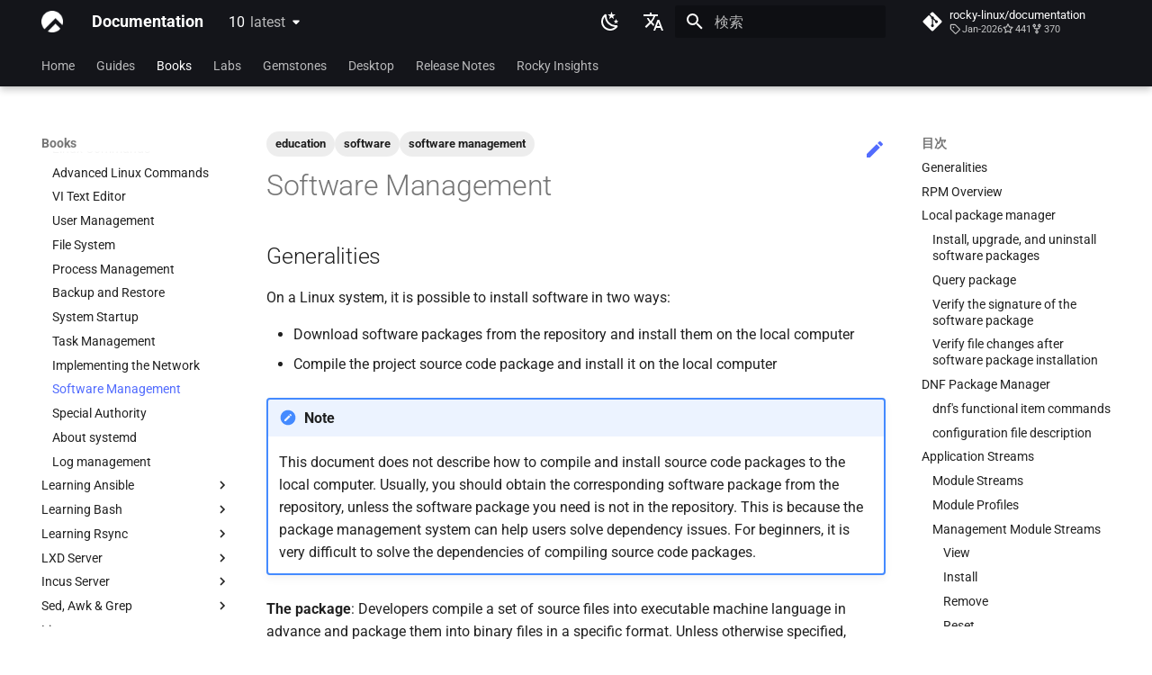

--- FILE ---
content_type: text/html; charset=utf-8
request_url: https://docs.rockylinux.org/ja/books/admin_guide/13-softwares/
body_size: 36077
content:

<!doctype html>
<html lang="ja" class="no-js">
  <head>
    
      <meta charset="utf-8">
      <meta name="viewport" content="width=device-width,initial-scale=1">
      
      
        <meta name="author" content="Antoine Le Morvan">
      
      
        <link rel="canonical" href="https://docs.rockylinux.org/10/ja/books/admin_guide/13-softwares/">
      
      
        <link rel="prev" href="../12-network/">
      
      
        <link rel="next" href="../14-special-authority/">
      
      
      <link rel="icon" href="../../../../assets/logo.png">
      <meta name="generator" content="mkdocs-1.6.1, mkdocs-material-9.6.7">
    
    
      
        <title>Software Management - Documentation</title>
      
    
    

      <link rel="stylesheet" href="../../../../assets/stylesheets/main.8608ea7d.min.css">
      
        
        <link rel="stylesheet" href="../../../../assets/stylesheets/palette.06af60db.min.css">
      
      


    
<link rel="stylesheet" href="../../../../assets/stylesheets/extra.css" />

    
      
    
    
      
        
        
        
        <link rel="stylesheet" href="../../../../assets/external/fonts.googleapis.com/css.49ea35f2.css">
        <style>:root{--md-text-font:"Roboto";--md-code-font:"Roboto Mono"}</style>
      
    
    
    <script>__md_scope=new URL("../../../..",location),__md_hash=e=>[...e].reduce(((e,_)=>(e<<5)-e+_.charCodeAt(0)),0),__md_get=(e,_=localStorage,t=__md_scope)=>JSON.parse(_.getItem(t.pathname+"."+e)),__md_set=(e,_,t=localStorage,a=__md_scope)=>{try{t.setItem(a.pathname+"."+e,JSON.stringify(_))}catch(e){}}</script>
    
      

    
    
    
  </head>
  
  
    
    
      
    
    
    
    
    <body dir="ltr" data-md-color-scheme="default" data-md-color-primary="black" data-md-color-accent="indigo">
  
    
    <input class="md-toggle" data-md-toggle="drawer" type="checkbox" id="__drawer" autocomplete="off">
    <input class="md-toggle" data-md-toggle="search" type="checkbox" id="__search" autocomplete="off">
    <label class="md-overlay" for="__drawer"></label>
    <div data-md-component="skip">
      
        
        <a href="#software-management" class="md-skip">
          コンテンツにスキップ
        </a>
      
    </div>
    <div data-md-component="announce">
      
    </div>
    
      <div data-md-color-scheme="default" data-md-component="outdated" hidden>
        
      </div>
    
    
      

  

<header class="md-header md-header--shadow md-header--lifted" data-md-component="header">
  <nav class="md-header__inner md-grid" aria-label="ヘッダー">
    <a href="../../../" title="Documentation" class="md-header__button md-logo" aria-label="Documentation" data-md-component="logo">
      
  <img src="../../../../assets/logo.png" alt="logo">

    </a>
    <label class="md-header__button md-icon" for="__drawer">
      
      <svg xmlns="http://www.w3.org/2000/svg" viewBox="0 0 24 24"><path d="M3 6h18v2H3zm0 5h18v2H3zm0 5h18v2H3z"/></svg>
    </label>
    <div class="md-header__title" data-md-component="header-title">
      <div class="md-header__ellipsis">
        <div class="md-header__topic">
          <span class="md-ellipsis">
            Documentation
          </span>
        </div>
        <div class="md-header__topic" data-md-component="header-topic">
          <span class="md-ellipsis">
            
              Software Management
            
          </span>
        </div>
      </div>
    </div>
    
      
        <form class="md-header__option" data-md-component="palette">
  
    
    
    
    <input class="md-option" data-md-color-media="(prefers-color-scheme: light)" data-md-color-scheme="default" data-md-color-primary="black" data-md-color-accent="indigo"  aria-label="Switch to dark mode"  type="radio" name="__palette" id="__palette_0">
    
      <label class="md-header__button md-icon" title="Switch to dark mode" for="__palette_1" hidden>
        <svg xmlns="http://www.w3.org/2000/svg" viewBox="0 0 24 24"><path d="m17.75 4.09-2.53 1.94.91 3.06-2.63-1.81-2.63 1.81.91-3.06-2.53-1.94L12.44 4l1.06-3 1.06 3zm3.5 6.91-1.64 1.25.59 1.98-1.7-1.17-1.7 1.17.59-1.98L15.75 11l2.06-.05L18.5 9l.69 1.95zm-2.28 4.95c.83-.08 1.72 1.1 1.19 1.85-.32.45-.66.87-1.08 1.27C15.17 23 8.84 23 4.94 19.07c-3.91-3.9-3.91-10.24 0-14.14.4-.4.82-.76 1.27-1.08.75-.53 1.93.36 1.85 1.19-.27 2.86.69 5.83 2.89 8.02a9.96 9.96 0 0 0 8.02 2.89m-1.64 2.02a12.08 12.08 0 0 1-7.8-3.47c-2.17-2.19-3.33-5-3.49-7.82-2.81 3.14-2.7 7.96.31 10.98 3.02 3.01 7.84 3.12 10.98.31"/></svg>
      </label>
    
  
    
    
    
    <input class="md-option" data-md-color-media="(prefers-color-scheme: dark)" data-md-color-scheme="slate" data-md-color-primary="black" data-md-color-accent="indigo"  aria-label="Switch to light mode"  type="radio" name="__palette" id="__palette_1">
    
      <label class="md-header__button md-icon" title="Switch to light mode" for="__palette_0" hidden>
        <svg xmlns="http://www.w3.org/2000/svg" viewBox="0 0 24 24"><path d="M12 7a5 5 0 0 1 5 5 5 5 0 0 1-5 5 5 5 0 0 1-5-5 5 5 0 0 1 5-5m0 2a3 3 0 0 0-3 3 3 3 0 0 0 3 3 3 3 0 0 0 3-3 3 3 0 0 0-3-3m0-7 2.39 3.42C13.65 5.15 12.84 5 12 5s-1.65.15-2.39.42zM3.34 7l4.16-.35A7.2 7.2 0 0 0 5.94 8.5c-.44.74-.69 1.5-.83 2.29zm.02 10 1.76-3.77a7.131 7.131 0 0 0 2.38 4.14zM20.65 7l-1.77 3.79a7.02 7.02 0 0 0-2.38-4.15zm-.01 10-4.14.36c.59-.51 1.12-1.14 1.54-1.86.42-.73.69-1.5.83-2.29zM12 22l-2.41-3.44c.74.27 1.55.44 2.41.44.82 0 1.63-.17 2.37-.44z"/></svg>
      </label>
    
  
</form>
      
    
    
      <script>var palette=__md_get("__palette");if(palette&&palette.color){if("(prefers-color-scheme)"===palette.color.media){var media=matchMedia("(prefers-color-scheme: light)"),input=document.querySelector(media.matches?"[data-md-color-media='(prefers-color-scheme: light)']":"[data-md-color-media='(prefers-color-scheme: dark)']");palette.color.media=input.getAttribute("data-md-color-media"),palette.color.scheme=input.getAttribute("data-md-color-scheme"),palette.color.primary=input.getAttribute("data-md-color-primary"),palette.color.accent=input.getAttribute("data-md-color-accent")}for(var[key,value]of Object.entries(palette.color))document.body.setAttribute("data-md-color-"+key,value)}</script>
    
    
      <div class="md-header__option">
  <div class="md-select">
    
    <button class="md-header__button md-icon" aria-label="言語切り替え">
      <svg xmlns="http://www.w3.org/2000/svg" viewBox="0 0 24 24"><path d="m12.87 15.07-2.54-2.51.03-.03A17.5 17.5 0 0 0 14.07 6H17V4h-7V2H8v2H1v2h11.17C11.5 7.92 10.44 9.75 9 11.35 8.07 10.32 7.3 9.19 6.69 8h-2c.73 1.63 1.73 3.17 2.98 4.56l-5.09 5.02L4 19l5-5 3.11 3.11zM18.5 10h-2L12 22h2l1.12-3h4.75L21 22h2zm-2.62 7 1.62-4.33L19.12 17z"/></svg>
    </button>
    <div class="md-select__inner">
      <ul class="md-select__list">
        
          <li class="md-select__item">
            <a href="../../../../books/admin_guide/13-softwares/" hreflang="en" class="md-select__link">
              English
            </a>
          </li>
        
          <li class="md-select__item">
            <a href="../../../../uk/books/admin_guide/13-softwares/" hreflang="uk" class="md-select__link">
              Ukrainian
            </a>
          </li>
        
          <li class="md-select__item">
            <a href="../../../../de/books/admin_guide/13-softwares/" hreflang="de" class="md-select__link">
              Deutsch
            </a>
          </li>
        
          <li class="md-select__item">
            <a href="../../../../fr/books/admin_guide/13-softwares/" hreflang="fr" class="md-select__link">
              Français
            </a>
          </li>
        
          <li class="md-select__item">
            <a href="../../../../es/books/admin_guide/13-softwares/" hreflang="es" class="md-select__link">
              Español
            </a>
          </li>
        
          <li class="md-select__item">
            <a href="../../../../it/books/admin_guide/13-softwares/" hreflang="it" class="md-select__link">
              Italian
            </a>
          </li>
        
          <li class="md-select__item">
            <a href="./" hreflang="ja" class="md-select__link">
              日本語
            </a>
          </li>
        
          <li class="md-select__item">
            <a href="../../../../ko/books/admin_guide/13-softwares/" hreflang="ko" class="md-select__link">
              한국어
            </a>
          </li>
        
          <li class="md-select__item">
            <a href="../../../../zh/books/admin_guide/13-softwares/" hreflang="zh" class="md-select__link">
              简体中文
            </a>
          </li>
        
      </ul>
    </div>
  </div>
</div>
    
    
      <label class="md-header__button md-icon" for="__search">
        
        <svg xmlns="http://www.w3.org/2000/svg" viewBox="0 0 24 24"><path d="M9.5 3A6.5 6.5 0 0 1 16 9.5c0 1.61-.59 3.09-1.56 4.23l.27.27h.79l5 5-1.5 1.5-5-5v-.79l-.27-.27A6.52 6.52 0 0 1 9.5 16 6.5 6.5 0 0 1 3 9.5 6.5 6.5 0 0 1 9.5 3m0 2C7 5 5 7 5 9.5S7 14 9.5 14 14 12 14 9.5 12 5 9.5 5"/></svg>
      </label>
      <div class="md-search" data-md-component="search" role="dialog">
  <label class="md-search__overlay" for="__search"></label>
  <div class="md-search__inner" role="search">
    <form class="md-search__form" name="search">
      <input type="text" class="md-search__input" name="query" aria-label="検索" placeholder="検索" autocapitalize="off" autocorrect="off" autocomplete="off" spellcheck="false" data-md-component="search-query" required>
      <label class="md-search__icon md-icon" for="__search">
        
        <svg xmlns="http://www.w3.org/2000/svg" viewBox="0 0 24 24"><path d="M9.5 3A6.5 6.5 0 0 1 16 9.5c0 1.61-.59 3.09-1.56 4.23l.27.27h.79l5 5-1.5 1.5-5-5v-.79l-.27-.27A6.52 6.52 0 0 1 9.5 16 6.5 6.5 0 0 1 3 9.5 6.5 6.5 0 0 1 9.5 3m0 2C7 5 5 7 5 9.5S7 14 9.5 14 14 12 14 9.5 12 5 9.5 5"/></svg>
        
        <svg xmlns="http://www.w3.org/2000/svg" viewBox="0 0 24 24"><path d="M20 11v2H8l5.5 5.5-1.42 1.42L4.16 12l7.92-7.92L13.5 5.5 8 11z"/></svg>
      </label>
      <nav class="md-search__options" aria-label="検索">
        
          <a href="javascript:void(0)" class="md-search__icon md-icon" title="共有" aria-label="共有" data-clipboard data-clipboard-text="" data-md-component="search-share" tabindex="-1">
            
            <svg xmlns="http://www.w3.org/2000/svg" viewBox="0 0 24 24"><path d="M18 16.08c-.76 0-1.44.3-1.96.77L8.91 12.7c.05-.23.09-.46.09-.7s-.04-.47-.09-.7l7.05-4.11c.54.5 1.25.81 2.04.81a3 3 0 0 0 3-3 3 3 0 0 0-3-3 3 3 0 0 0-3 3c0 .24.04.47.09.7L8.04 9.81C7.5 9.31 6.79 9 6 9a3 3 0 0 0-3 3 3 3 0 0 0 3 3c.79 0 1.5-.31 2.04-.81l7.12 4.15c-.05.21-.08.43-.08.66 0 1.61 1.31 2.91 2.92 2.91s2.92-1.3 2.92-2.91A2.92 2.92 0 0 0 18 16.08"/></svg>
          </a>
        
        <button type="reset" class="md-search__icon md-icon" title="クリア" aria-label="クリア" tabindex="-1">
          
          <svg xmlns="http://www.w3.org/2000/svg" viewBox="0 0 24 24"><path d="M19 6.41 17.59 5 12 10.59 6.41 5 5 6.41 10.59 12 5 17.59 6.41 19 12 13.41 17.59 19 19 17.59 13.41 12z"/></svg>
        </button>
      </nav>
      
        <div class="md-search__suggest" data-md-component="search-suggest"></div>
      
    </form>
    <div class="md-search__output">
      <div class="md-search__scrollwrap" tabindex="0" data-md-scrollfix>
        <div class="md-search-result" data-md-component="search-result">
          <div class="md-search-result__meta">
            検索を初期化
          </div>
          <ol class="md-search-result__list" role="presentation"></ol>
        </div>
      </div>
    </div>
  </div>
</div>
    
    
      <div class="md-header__source">
        <a href="https://github.com/rocky-linux/documentation" title="リポジトリへ" class="md-source" data-md-component="source">
  <div class="md-source__icon md-icon">
    
    <svg xmlns="http://www.w3.org/2000/svg" viewBox="0 0 448 512"><!--! Font Awesome Free 6.7.2 by @fontawesome - https://fontawesome.com License - https://fontawesome.com/license/free (Icons: CC BY 4.0, Fonts: SIL OFL 1.1, Code: MIT License) Copyright 2024 Fonticons, Inc.--><path d="M439.55 236.05 244 40.45a28.87 28.87 0 0 0-40.81 0l-40.66 40.63 51.52 51.52c27.06-9.14 52.68 16.77 43.39 43.68l49.66 49.66c34.23-11.8 61.18 31 35.47 56.69-26.49 26.49-70.21-2.87-56-37.34L240.22 199v121.85c25.3 12.54 22.26 41.85 9.08 55a34.34 34.34 0 0 1-48.55 0c-17.57-17.6-11.07-46.91 11.25-56v-123c-20.8-8.51-24.6-30.74-18.64-45L142.57 101 8.45 235.14a28.86 28.86 0 0 0 0 40.81l195.61 195.6a28.86 28.86 0 0 0 40.8 0l194.69-194.69a28.86 28.86 0 0 0 0-40.81"/></svg>
  </div>
  <div class="md-source__repository">
    rocky-linux/documentation
  </div>
</a>
      </div>
    
  </nav>
  
    
      
<nav class="md-tabs" aria-label="タブ" data-md-component="tabs">
  <div class="md-grid">
    <ul class="md-tabs__list">
      
        
  
  
  
    <li class="md-tabs__item">
      <a href="../../../" class="md-tabs__link">
        
  
    
  
  Home

      </a>
    </li>
  

      
        
  
  
  
    
    
      <li class="md-tabs__item">
        <a href="../../../guides/" class="md-tabs__link">
          
  
  Guides

        </a>
      </li>
    
  

      
        
  
  
    
  
  
    
    
      <li class="md-tabs__item md-tabs__item--active">
        <a href="../../" class="md-tabs__link">
          
  
  Books

        </a>
      </li>
    
  

      
        
  
  
  
    
    
      <li class="md-tabs__item">
        <a href="../../../labs/" class="md-tabs__link">
          
  
  Labs

        </a>
      </li>
    
  

      
        
  
  
  
    
    
      <li class="md-tabs__item">
        <a href="../../../gemstones/" class="md-tabs__link">
          
  
  Gemstones

        </a>
      </li>
    
  

      
        
  
  
  
    
    
      <li class="md-tabs__item">
        <a href="../../../desktop/" class="md-tabs__link">
          
  
  Desktop

        </a>
      </li>
    
  

      
        
  
  
  
    
    
      <li class="md-tabs__item">
        <a href="../../../release_notes/" class="md-tabs__link">
          
  
  Release Notes

        </a>
      </li>
    
  

      
        
  
  
  
    
    
      
  
  
  
    
    
      <li class="md-tabs__item">
        <a href="../../../rocky_insights/announcements/" class="md-tabs__link">
          
  
  Rocky Insights

        </a>
      </li>
    
  

    
  

      
    </ul>
  </div>
</nav>
    
  
</header>
    
    <div class="md-container" data-md-component="container">
      
      
        
      
      <main class="md-main" data-md-component="main">
        <div class="md-main__inner md-grid">
          
            
              
              <div class="md-sidebar md-sidebar--primary" data-md-component="sidebar" data-md-type="navigation" >
                <div class="md-sidebar__scrollwrap">
                  <div class="md-sidebar__inner">
                    


  


<nav class="md-nav md-nav--primary md-nav--lifted" aria-label="ナビゲーション" data-md-level="0">
  <label class="md-nav__title" for="__drawer">
    <a href="../../../" title="Documentation" class="md-nav__button md-logo" aria-label="Documentation" data-md-component="logo">
      
  <img src="../../../../assets/logo.png" alt="logo">

    </a>
    Documentation
  </label>
  
    <div class="md-nav__source">
      <a href="https://github.com/rocky-linux/documentation" title="リポジトリへ" class="md-source" data-md-component="source">
  <div class="md-source__icon md-icon">
    
    <svg xmlns="http://www.w3.org/2000/svg" viewBox="0 0 448 512"><!--! Font Awesome Free 6.7.2 by @fontawesome - https://fontawesome.com License - https://fontawesome.com/license/free (Icons: CC BY 4.0, Fonts: SIL OFL 1.1, Code: MIT License) Copyright 2024 Fonticons, Inc.--><path d="M439.55 236.05 244 40.45a28.87 28.87 0 0 0-40.81 0l-40.66 40.63 51.52 51.52c27.06-9.14 52.68 16.77 43.39 43.68l49.66 49.66c34.23-11.8 61.18 31 35.47 56.69-26.49 26.49-70.21-2.87-56-37.34L240.22 199v121.85c25.3 12.54 22.26 41.85 9.08 55a34.34 34.34 0 0 1-48.55 0c-17.57-17.6-11.07-46.91 11.25-56v-123c-20.8-8.51-24.6-30.74-18.64-45L142.57 101 8.45 235.14a28.86 28.86 0 0 0 0 40.81l195.61 195.6a28.86 28.86 0 0 0 40.8 0l194.69-194.69a28.86 28.86 0 0 0 0-40.81"/></svg>
  </div>
  <div class="md-source__repository">
    rocky-linux/documentation
  </div>
</a>
    </div>
  
  <ul class="md-nav__list" data-md-scrollfix>
    
      
      
  
  
  
  
    <li class="md-nav__item">
      <a href="../../../" class="md-nav__link">
        
  
  <span class="md-ellipsis">
    Home
    
  </span>
  

      </a>
    </li>
  

    
      
      
  
  
  
  
    
    
    
      
      
    
    
    <li class="md-nav__item md-nav__item--nested">
      
        
        
        <input class="md-nav__toggle md-toggle " type="checkbox" id="__nav_2" >
        
          
          <label class="md-nav__link" for="__nav_2" id="__nav_2_label" tabindex="0">
            
  
  <span class="md-ellipsis">
    Guides
    
  </span>
  

            <span class="md-nav__icon md-icon"></span>
          </label>
        
        <nav class="md-nav" data-md-level="1" aria-labelledby="__nav_2_label" aria-expanded="false">
          <label class="md-nav__title" for="__nav_2">
            <span class="md-nav__icon md-icon"></span>
            Guides
          </label>
          <ul class="md-nav__list" data-md-scrollfix>
            
              
                
  
  
  
  
    <li class="md-nav__item">
      <a href="../../../guides/" class="md-nav__link">
        
  
  <span class="md-ellipsis">
    ガイド・ホーム
    
  </span>
  

      </a>
    </li>
  

              
            
              
                
  
  
  
  
    <li class="md-nav__item">
      <a href="../../../guides/minimum_hardware_requirements/" class="md-nav__link">
        
  
  <span class="md-ellipsis">
    Rocky Linux 10 (Red Quartz) – Minimum Hardware Requirements
    
  </span>
  

      </a>
    </li>
  

              
            
              
                
  
  
  
  
    <li class="md-nav__item">
      <a href="../../../guides/installation/" class="md-nav__link">
        
  
  <span class="md-ellipsis">
    Installing Rocky Linux 10
    
  </span>
  

      </a>
    </li>
  

              
            
              
                
  
  
  
  
    <li class="md-nav__item">
      <a href="../../../guides/migrate2rocky/" class="md-nav__link">
        
  
  <span class="md-ellipsis">
    Rocky Linuxへの移行
    
  </span>
  

      </a>
    </li>
  

              
            
              
                
  
  
  
  
    <li class="md-nav__item">
      <a href="../../../guides/update_versions/" class="md-nav__link">
        
  
  <span class="md-ellipsis">
    Rocky supported version upgrades
    
  </span>
  

      </a>
    </li>
  

              
            
              
                
  
  
  
  
    <li class="md-nav__item">
      <a href="../../../guides/custom-linux-kernel/" class="md-nav__link">
        
  
  <span class="md-ellipsis">
    Building and Installing Custom Linux Kernels
    
  </span>
  

      </a>
    </li>
  

              
            
              
                
  
  
  
  
    
    
    
      
      
    
    
    <li class="md-nav__item md-nav__item--nested">
      
        
        
        <input class="md-nav__toggle md-toggle " type="checkbox" id="__nav_2_7" >
        
          
          <label class="md-nav__link" for="__nav_2_7" id="__nav_2_7_label" tabindex="0">
            
  
  <span class="md-ellipsis">
    Contribute
    
  </span>
  

            <span class="md-nav__icon md-icon"></span>
          </label>
        
        <nav class="md-nav" data-md-level="2" aria-labelledby="__nav_2_7_label" aria-expanded="false">
          <label class="md-nav__title" for="__nav_2_7">
            <span class="md-nav__icon md-icon"></span>
            Contribute
          </label>
          <ul class="md-nav__list" data-md-scrollfix>
            
              
                
  
  
  
  
    <li class="md-nav__item">
      <a href="../../../guides/contribute/" class="md-nav__link">
        
  
  <span class="md-ellipsis">
    Index
    
  </span>
  

      </a>
    </li>
  

              
            
              
                
  
  
  
  
    <li class="md-nav__item">
      <a href="../../../guides/contribute/beginners/" class="md-nav__link">
        
  
  <span class="md-ellipsis">
    Beginner Contributors Guide
    
  </span>
  

      </a>
    </li>
  

              
            
              
                
  
  
  
  
    <li class="md-nav__item">
      <a href="../../../guides/contribute/createnew/" class="md-nav__link">
        
  
  <span class="md-ellipsis">
    Create a New Document in GitHub
    
  </span>
  

      </a>
    </li>
  

              
            
              
                
  
  
  
  
    <li class="md-nav__item">
      <a href="../../../guides/contribute/rockydocs_formatting/" class="md-nav__link">
        
  
  <span class="md-ellipsis">
    Document Formatting
    
  </span>
  

      </a>
    </li>
  

              
            
              
                
  
  
  
  
    
    
    
      
      
    
    
    <li class="md-nav__item md-nav__item--nested">
      
        
        
        <input class="md-nav__toggle md-toggle " type="checkbox" id="__nav_2_7_5" >
        
          
          <label class="md-nav__link" for="__nav_2_7_5" id="__nav_2_7_5_label" tabindex="0">
            
  
  <span class="md-ellipsis">
    Local Documentation
    
  </span>
  

            <span class="md-nav__icon md-icon"></span>
          </label>
        
        <nav class="md-nav" data-md-level="3" aria-labelledby="__nav_2_7_5_label" aria-expanded="false">
          <label class="md-nav__title" for="__nav_2_7_5">
            <span class="md-nav__icon md-icon"></span>
            Local Documentation
          </label>
          <ul class="md-nav__list" data-md-scrollfix>
            
              
                
  
  
  
  
    <li class="md-nav__item">
      <a href="../../../guides/contribute/localdocs/" class="md-nav__link">
        
  
  <span class="md-ellipsis">
    Introduction
    
  </span>
  

      </a>
    </li>
  

              
            
              
                
  
  
  
  
    <li class="md-nav__item">
      <a href="../../../guides/contribute/localdocs/rockydocs_tool_guide/" class="md-nav__link">
        
  
  <span class="md-ellipsis">
    RockyDocs Script Method
    
  </span>
  

      </a>
    </li>
  

              
            
              
                
  
  
  
  
    <li class="md-nav__item">
      <a href="../../../guides/contribute/localdocs/rockydocs_web_dev/" class="md-nav__link">
        
  
  <span class="md-ellipsis">
    Docker Method
    
  </span>
  

      </a>
    </li>
  

              
            
              
                
  
  
  
  
    <li class="md-nav__item">
      <a href="../../../guides/contribute/localdocs/mkdocs_lsyncd/" class="md-nav__link">
        
  
  <span class="md-ellipsis">
    Incus Method
    
  </span>
  

      </a>
    </li>
  

              
            
              
                
  
  
  
  
    <li class="md-nav__item">
      <a href="../../../guides/contribute/localdocs/rockydocs_webdev_v2/" class="md-nav__link">
        
  
  <span class="md-ellipsis">
    Podman Method
    
  </span>
  

      </a>
    </li>
  

              
            
              
                
  
  
  
  
    <li class="md-nav__item">
      <a href="../../../guides/contribute/localdocs/mkdocs_venv/" class="md-nav__link">
        
  
  <span class="md-ellipsis">
    Python VENV Method
    
  </span>
  

      </a>
    </li>
  

              
            
              
                
  
  
  
  
    <li class="md-nav__item">
      <a href="../../../guides/contribute/localdocs/local_docs/" class="md-nav__link">
        
  
  <span class="md-ellipsis">
    Quick Method
    
  </span>
  

      </a>
    </li>
  

              
            
          </ul>
        </nav>
      
    </li>
  

              
            
              
                
  
  
  
  
    <li class="md-nav__item">
      <a href="../../../guides/contribute/navigation/" class="md-nav__link">
        
  
  <span class="md-ellipsis">
    Navigational Changes
    
  </span>
  

      </a>
    </li>
  

              
            
              
                
  
  
  
  
    <li class="md-nav__item">
      <a href="../../../guides/contribute/style_guide/" class="md-nav__link">
        
  
  <span class="md-ellipsis">
    Style Guide
    
  </span>
  

      </a>
    </li>
  

              
            
              
                
  
  
  
  
    <li class="md-nav__item">
      <a href="../../../guides/contribute/docs_versions_1/" class="md-nav__link">
        
  
  <span class="md-ellipsis">
    Document versioning using two remotes
    
  </span>
  

      </a>
    </li>
  

              
            
          </ul>
        </nav>
      
    </li>
  

              
            
              
                
  
  
  
  
    
    
    
      
      
    
    
    <li class="md-nav__item md-nav__item--nested">
      
        
        
        <input class="md-nav__toggle md-toggle " type="checkbox" id="__nav_2_8" >
        
          
          <label class="md-nav__link" for="__nav_2_8" id="__nav_2_8_label" tabindex="0">
            
  
  <span class="md-ellipsis">
    Automation
    
  </span>
  

            <span class="md-nav__icon md-icon"></span>
          </label>
        
        <nav class="md-nav" data-md-level="2" aria-labelledby="__nav_2_8_label" aria-expanded="false">
          <label class="md-nav__title" for="__nav_2_8">
            <span class="md-nav__icon md-icon"></span>
            Automation
          </label>
          <ul class="md-nav__list" data-md-scrollfix>
            
              
                
  
  
  
  
    <li class="md-nav__item">
      <a href="../../../guides/automation/anacron/" class="md-nav__link">
        
  
  <span class="md-ellipsis">
    anacron - Automating commands
    
  </span>
  

      </a>
    </li>
  

              
            
              
                
  
  
  
  
    <li class="md-nav__item">
      <a href="../../../guides/automation/cron_jobs_howto/" class="md-nav__link">
        
  
  <span class="md-ellipsis">
    cron - Automating Commands
    
  </span>
  

      </a>
    </li>
  

              
            
              
                
  
  
  
  
    <li class="md-nav__item">
      <a href="../../../guides/automation/cronie/" class="md-nav__link">
        
  
  <span class="md-ellipsis">
    cronie - Timed Tasks
    
  </span>
  

      </a>
    </li>
  

              
            
              
                
  
  
  
  
    <li class="md-nav__item">
      <a href="../../../guides/automation/kickstart-rocky/" class="md-nav__link">
        
  
  <span class="md-ellipsis">
    Kickstart Files and Rocky Linux
    
  </span>
  

      </a>
    </li>
  

              
            
              
                
  
  
  
  
    <li class="md-nav__item">
      <a href="../../../guides/automation/olivetin/" class="md-nav__link">
        
  
  <span class="md-ellipsis">
    OliveTin
    
  </span>
  

      </a>
    </li>
  

              
            
              
                
  
  
  
  
    <li class="md-nav__item">
      <a href="../../../guides/automation/templates-automation-packer-vsphere/" class="md-nav__link">
        
  
  <span class="md-ellipsis">
    Automatic Template Creation - Packer - Ansible - VMware vSphere
    
  </span>
  

      </a>
    </li>
  

              
            
          </ul>
        </nav>
      
    </li>
  

              
            
              
                
  
  
  
  
    
    
    
      
      
    
    
    <li class="md-nav__item md-nav__item--nested">
      
        
        
        <input class="md-nav__toggle md-toggle " type="checkbox" id="__nav_2_9" >
        
          
          <label class="md-nav__link" for="__nav_2_9" id="__nav_2_9_label" tabindex="0">
            
  
  <span class="md-ellipsis">
    Backup & Sync
    
  </span>
  

            <span class="md-nav__icon md-icon"></span>
          </label>
        
        <nav class="md-nav" data-md-level="2" aria-labelledby="__nav_2_9_label" aria-expanded="false">
          <label class="md-nav__title" for="__nav_2_9">
            <span class="md-nav__icon md-icon"></span>
            Backup & Sync
          </label>
          <ul class="md-nav__list" data-md-scrollfix>
            
              
                
  
  
  
  
    <li class="md-nav__item">
      <a href="../../../guides/backup/dump_restore/" class="md-nav__link">
        
  
  <span class="md-ellipsis">
    dump and restore command
    
  </span>
  

      </a>
    </li>
  

              
            
              
                
  
  
  
  
    <li class="md-nav__item">
      <a href="../../../guides/backup/mirroring_lsyncd/" class="md-nav__link">
        
  
  <span class="md-ellipsis">
    Mirroring Solution - lsyncd
    
  </span>
  

      </a>
    </li>
  

              
            
              
                
  
  
  
  
    <li class="md-nav__item">
      <a href="../../../guides/backup/rsnapshot_backup/" class="md-nav__link">
        
  
  <span class="md-ellipsis">
    Backup Solution - rsnapshot
    
  </span>
  

      </a>
    </li>
  

              
            
              
                
  
  
  
  
    <li class="md-nav__item">
      <a href="../../../guides/backup/rsync_ssh/" class="md-nav__link">
        
  
  <span class="md-ellipsis">
    Synchronization With rsync
    
  </span>
  

      </a>
    </li>
  

              
            
              
                
  
  
  
  
    <li class="md-nav__item">
      <a href="../../../guides/backup/tar/" class="md-nav__link">
        
  
  <span class="md-ellipsis">
    tar command
    
  </span>
  

      </a>
    </li>
  

              
            
          </ul>
        </nav>
      
    </li>
  

              
            
              
                
  
  
  
  
    
    
    
      
      
    
    
    <li class="md-nav__item md-nav__item--nested">
      
        
        
        <input class="md-nav__toggle md-toggle " type="checkbox" id="__nav_2_10" >
        
          
          <label class="md-nav__link" for="__nav_2_10" id="__nav_2_10_label" tabindex="0">
            
  
  <span class="md-ellipsis">
    Content Management
    
  </span>
  

            <span class="md-nav__icon md-icon"></span>
          </label>
        
        <nav class="md-nav" data-md-level="2" aria-labelledby="__nav_2_10_label" aria-expanded="false">
          <label class="md-nav__title" for="__nav_2_10">
            <span class="md-nav__icon md-icon"></span>
            Content Management
          </label>
          <ul class="md-nav__list" data-md-scrollfix>
            
              
                
  
  
  
  
    <li class="md-nav__item">
      <a href="../../../guides/cms/chyrp_lite/" class="md-nav__link">
        
  
  <span class="md-ellipsis">
    Chyrp Lite
    
  </span>
  

      </a>
    </li>
  

              
            
              
                
  
  
  
  
    <li class="md-nav__item">
      <a href="../../../guides/cms/cloud_server_using_nextcloud/" class="md-nav__link">
        
  
  <span class="md-ellipsis">
    Cloud Server Using Nextcloud
    
  </span>
  

      </a>
    </li>
  

              
            
              
                
  
  
  
  
    <li class="md-nav__item">
      <a href="../../../guides/cms/dokuwiki_server/" class="md-nav__link">
        
  
  <span class="md-ellipsis">
    DokuWiki Server
    
  </span>
  

      </a>
    </li>
  

              
            
              
                
  
  
  
  
    <li class="md-nav__item">
      <a href="../../../guides/cms/mediawiki/" class="md-nav__link">
        
  
  <span class="md-ellipsis">
    MediaWiki
    
  </span>
  

      </a>
    </li>
  

              
            
              
                
  
  
  
  
    <li class="md-nav__item">
      <a href="../../../guides/cms/wordpress-on-lamp/" class="md-nav__link">
        
  
  <span class="md-ellipsis">
    WordPress on LAMP
    
  </span>
  

      </a>
    </li>
  

              
            
          </ul>
        </nav>
      
    </li>
  

              
            
              
                
  
  
  
  
    
    
    
      
      
    
    
    <li class="md-nav__item md-nav__item--nested">
      
        
        
        <input class="md-nav__toggle md-toggle " type="checkbox" id="__nav_2_11" >
        
          
          <label class="md-nav__link" for="__nav_2_11" id="__nav_2_11_label" tabindex="0">
            
  
  <span class="md-ellipsis">
    Communications
    
  </span>
  

            <span class="md-nav__icon md-icon"></span>
          </label>
        
        <nav class="md-nav" data-md-level="2" aria-labelledby="__nav_2_11_label" aria-expanded="false">
          <label class="md-nav__title" for="__nav_2_11">
            <span class="md-nav__icon md-icon"></span>
            Communications
          </label>
          <ul class="md-nav__list" data-md-scrollfix>
            
              
                
  
  
  
  
    <li class="md-nav__item">
      <a href="../../../guides/communications/asterisk_installation/" class="md-nav__link">
        
  
  <span class="md-ellipsis">
    Installing Asterisk
    
  </span>
  

      </a>
    </li>
  

              
            
          </ul>
        </nav>
      
    </li>
  

              
            
              
                
  
  
  
  
    
    
    
      
      
    
    
    <li class="md-nav__item md-nav__item--nested">
      
        
        
        <input class="md-nav__toggle md-toggle " type="checkbox" id="__nav_2_12" >
        
          
          <label class="md-nav__link" for="__nav_2_12" id="__nav_2_12_label" tabindex="0">
            
  
  <span class="md-ellipsis">
    Containers
    
  </span>
  

            <span class="md-nav__icon md-icon"></span>
          </label>
        
        <nav class="md-nav" data-md-level="2" aria-labelledby="__nav_2_12_label" aria-expanded="false">
          <label class="md-nav__title" for="__nav_2_12">
            <span class="md-nav__icon md-icon"></span>
            Containers
          </label>
          <ul class="md-nav__list" data-md-scrollfix>
            
              
                
  
  
  
  
    <li class="md-nav__item">
      <a href="https://docs.rockylinux.org/books/incus_server/00-toc/" class="md-nav__link">
        
  
  <span class="md-ellipsis">
    Incus Server
    
  </span>
  

      </a>
    </li>
  

              
            
              
                
  
  
  
  
    <li class="md-nav__item">
      <a href="../../../guides/containers/lxd_web_servers/" class="md-nav__link">
        
  
  <span class="md-ellipsis">
    LXD Beginners Guide-Multiple Servers
    
  </span>
  

      </a>
    </li>
  

              
            
              
                
  
  
  
  
    <li class="md-nav__item">
      <a href="../../../guides/containers/podman-nextcloud/" class="md-nav__link">
        
  
  <span class="md-ellipsis">
    Nextcloud on Podman
    
  </span>
  

      </a>
    </li>
  

              
            
              
                
  
  
  
  
    <li class="md-nav__item">
      <a href="../../../guides/containers/podman_guide/" class="md-nav__link">
        
  
  <span class="md-ellipsis">
    Podman
    
  </span>
  

      </a>
    </li>
  

              
            
              
                
  
  
  
  
    <li class="md-nav__item">
      <a href="../../../guides/containers/rancher_and_kubernetes/" class="md-nav__link">
        
  
  <span class="md-ellipsis">
    Working with Rancher and Kubernetes
    
  </span>
  

      </a>
    </li>
  

              
            
          </ul>
        </nav>
      
    </li>
  

              
            
              
                
  
  
  
  
    
    
    
      
      
    
    
    <li class="md-nav__item md-nav__item--nested">
      
        
        
        <input class="md-nav__toggle md-toggle " type="checkbox" id="__nav_2_13" >
        
          
          <label class="md-nav__link" for="__nav_2_13" id="__nav_2_13_label" tabindex="0">
            
  
  <span class="md-ellipsis">
    Cloud
    
  </span>
  

            <span class="md-nav__icon md-icon"></span>
          </label>
        
        <nav class="md-nav" data-md-level="2" aria-labelledby="__nav_2_13_label" aria-expanded="false">
          <label class="md-nav__title" for="__nav_2_13">
            <span class="md-nav__icon md-icon"></span>
            Cloud
          </label>
          <ul class="md-nav__list" data-md-scrollfix>
            
              
                
  
  
  
  
    <li class="md-nav__item">
      <a href="../../../guides/cloud/migration-to-new-azure-images/" class="md-nav__link">
        
  
  <span class="md-ellipsis">
    Migration to New Azure Images
    
  </span>
  

      </a>
    </li>
  

              
            
          </ul>
        </nav>
      
    </li>
  

              
            
              
                
  
  
  
  
    
    
    
      
      
    
    
    <li class="md-nav__item md-nav__item--nested">
      
        
        
        <input class="md-nav__toggle md-toggle " type="checkbox" id="__nav_2_14" >
        
          
          <label class="md-nav__link" for="__nav_2_14" id="__nav_2_14_label" tabindex="0">
            
  
  <span class="md-ellipsis">
    Database
    
  </span>
  

            <span class="md-nav__icon md-icon"></span>
          </label>
        
        <nav class="md-nav" data-md-level="2" aria-labelledby="__nav_2_14_label" aria-expanded="false">
          <label class="md-nav__title" for="__nav_2_14">
            <span class="md-nav__icon md-icon"></span>
            Database
          </label>
          <ul class="md-nav__list" data-md-scrollfix>
            
              
                
  
  
  
  
    <li class="md-nav__item">
      <a href="../../../guides/database/database_mariadb-server/" class="md-nav__link">
        
  
  <span class="md-ellipsis">
    MariaDB Database Server
    
  </span>
  

      </a>
    </li>
  

              
            
          </ul>
        </nav>
      
    </li>
  

              
            
              
                
  
  
  
  
    
    
    
      
      
    
    
    <li class="md-nav__item md-nav__item--nested">
      
        
        
        <input class="md-nav__toggle md-toggle " type="checkbox" id="__nav_2_15" >
        
          
          <label class="md-nav__link" for="__nav_2_15" id="__nav_2_15_label" tabindex="0">
            
  
  <span class="md-ellipsis">
    Desktop
    
  </span>
  

            <span class="md-nav__icon md-icon"></span>
          </label>
        
        <nav class="md-nav" data-md-level="2" aria-labelledby="__nav_2_15_label" aria-expanded="false">
          <label class="md-nav__title" for="__nav_2_15">
            <span class="md-nav__icon md-icon"></span>
            Desktop
          </label>
          <ul class="md-nav__list" data-md-scrollfix>
            
              
                
  
  
  
  
    <li class="md-nav__item">
      <a href="../../../guides/desktop/kde_installation/" class="md-nav__link">
        
  
  <span class="md-ellipsis">
    KDE Installation
    
  </span>
  

      </a>
    </li>
  

              
            
          </ul>
        </nav>
      
    </li>
  

              
            
              
                
  
  
  
  
    
    
    
      
      
    
    
    <li class="md-nav__item md-nav__item--nested">
      
        
        
        <input class="md-nav__toggle md-toggle " type="checkbox" id="__nav_2_16" >
        
          
          <label class="md-nav__link" for="__nav_2_16" id="__nav_2_16_label" tabindex="0">
            
  
  <span class="md-ellipsis">
    DNS
    
  </span>
  

            <span class="md-nav__icon md-icon"></span>
          </label>
        
        <nav class="md-nav" data-md-level="2" aria-labelledby="__nav_2_16_label" aria-expanded="false">
          <label class="md-nav__title" for="__nav_2_16">
            <span class="md-nav__icon md-icon"></span>
            DNS
          </label>
          <ul class="md-nav__list" data-md-scrollfix>
            
              
                
  
  
  
  
    <li class="md-nav__item">
      <a href="../../../guides/dns/knot_authoritative_dns/" class="md-nav__link">
        
  
  <span class="md-ellipsis">
    Knot Authoritative DNS
    
  </span>
  

      </a>
    </li>
  

              
            
              
                
  
  
  
  
    <li class="md-nav__item">
      <a href="../../../guides/dns/nsd_authoritative_dns/" class="md-nav__link">
        
  
  <span class="md-ellipsis">
    NSD Authoritative DNS
    
  </span>
  

      </a>
    </li>
  

              
            
              
                
  
  
  
  
    <li class="md-nav__item">
      <a href="../../../guides/dns/private_dns_server_using_bind/" class="md-nav__link">
        
  
  <span class="md-ellipsis">
    Bind Private DNS Server
    
  </span>
  

      </a>
    </li>
  

              
            
              
                
  
  
  
  
    <li class="md-nav__item">
      <a href="../../../guides/dns/unbound_recursive_dns/" class="md-nav__link">
        
  
  <span class="md-ellipsis">
    Unbound Recursive DNS
    
  </span>
  

      </a>
    </li>
  

              
            
          </ul>
        </nav>
      
    </li>
  

              
            
              
                
  
  
  
  
    
    
    
      
      
    
    
    <li class="md-nav__item md-nav__item--nested">
      
        
        
        <input class="md-nav__toggle md-toggle " type="checkbox" id="__nav_2_17" >
        
          
          <label class="md-nav__link" for="__nav_2_17" id="__nav_2_17_label" tabindex="0">
            
  
  <span class="md-ellipsis">
    Editors
    
  </span>
  

            <span class="md-nav__icon md-icon"></span>
          </label>
        
        <nav class="md-nav" data-md-level="2" aria-labelledby="__nav_2_17_label" aria-expanded="false">
          <label class="md-nav__title" for="__nav_2_17">
            <span class="md-nav__icon md-icon"></span>
            Editors
          </label>
          <ul class="md-nav__list" data-md-scrollfix>
            
              
                
  
  
  
  
    <li class="md-nav__item">
      <a href="../../../guides/editors/micro/" class="md-nav__link">
        
  
  <span class="md-ellipsis">
    micro
    
  </span>
  

      </a>
    </li>
  

              
            
              
                
  
  
  
  
    <li class="md-nav__item">
      <a href="https://docs.rockylinux.org/books/nvchad/" class="md-nav__link">
        
  
  <span class="md-ellipsis">
    NvChad
    
  </span>
  

      </a>
    </li>
  

              
            
              
                
  
  
  
  
    <li class="md-nav__item">
      <a href="https://docs.rockylinux.org/books/admin_guide/05-vi/" class="md-nav__link">
        
  
  <span class="md-ellipsis">
    vi
    
  </span>
  

      </a>
    </li>
  

              
            
          </ul>
        </nav>
      
    </li>
  

              
            
              
                
  
  
  
  
    
    
    
      
      
    
    
    <li class="md-nav__item md-nav__item--nested">
      
        
        
        <input class="md-nav__toggle md-toggle " type="checkbox" id="__nav_2_18" >
        
          
          <label class="md-nav__link" for="__nav_2_18" id="__nav_2_18_label" tabindex="0">
            
  
  <span class="md-ellipsis">
    Email
    
  </span>
  

            <span class="md-nav__icon md-icon"></span>
          </label>
        
        <nav class="md-nav" data-md-level="2" aria-labelledby="__nav_2_18_label" aria-expanded="false">
          <label class="md-nav__title" for="__nav_2_18">
            <span class="md-nav__icon md-icon"></span>
            Email
          </label>
          <ul class="md-nav__list" data-md-scrollfix>
            
              
                
  
  
  
  
    <li class="md-nav__item">
      <a href="../../../guides/email/01-email-system/" class="md-nav__link">
        
  
  <span class="md-ellipsis">
    Overview of email system
    
  </span>
  

      </a>
    </li>
  

              
            
              
                
  
  
  
  
    <li class="md-nav__item">
      <a href="../../../guides/email/02-basic-email-system/" class="md-nav__link">
        
  
  <span class="md-ellipsis">
    Basic e-mail system
    
  </span>
  

      </a>
    </li>
  

              
            
              
                
  
  
  
  
    <li class="md-nav__item">
      <a href="../../../guides/email/postfix_reporting/" class="md-nav__link">
        
  
  <span class="md-ellipsis">
    Using `postfix` for Process Reporting
    
  </span>
  

      </a>
    </li>
  

              
            
          </ul>
        </nav>
      
    </li>
  

              
            
              
                
  
  
  
  
    
    
    
      
      
    
    
    <li class="md-nav__item md-nav__item--nested">
      
        
        
        <input class="md-nav__toggle md-toggle " type="checkbox" id="__nav_2_19" >
        
          
          <label class="md-nav__link" for="__nav_2_19" id="__nav_2_19_label" tabindex="0">
            
  
  <span class="md-ellipsis">
    File Sharing Services
    
  </span>
  

            <span class="md-nav__icon md-icon"></span>
          </label>
        
        <nav class="md-nav" data-md-level="2" aria-labelledby="__nav_2_19_label" aria-expanded="false">
          <label class="md-nav__title" for="__nav_2_19">
            <span class="md-nav__icon md-icon"></span>
            File Sharing Services
          </label>
          <ul class="md-nav__list" data-md-scrollfix>
            
              
                
  
  
  
  
    <li class="md-nav__item">
      <a href="../../../guides/file_sharing/glusterfs/" class="md-nav__link">
        
  
  <span class="md-ellipsis">
    Clustering-GlusterFS
    
  </span>
  

      </a>
    </li>
  

              
            
              
                
  
  
  
  
    <li class="md-nav__item">
      <a href="../../../guides/file_sharing/nfsserver/" class="md-nav__link">
        
  
  <span class="md-ellipsis">
    Network File System
    
  </span>
  

      </a>
    </li>
  

              
            
              
                
  
  
  
  
    <li class="md-nav__item">
      <a href="../../../guides/file_sharing/samba_file_share/" class="md-nav__link">
        
  
  <span class="md-ellipsis">
    Samba Windows File Sharing
    
  </span>
  

      </a>
    </li>
  

              
            
              
                
  
  
  
  
    <li class="md-nav__item">
      <a href="../../../guides/file_sharing/secure_ftp_server_vsftpd/" class="md-nav__link">
        
  
  <span class="md-ellipsis">
    Secure FTP Server - vsftpd
    
  </span>
  

      </a>
    </li>
  

              
            
              
                
  
  
  
  
    <li class="md-nav__item">
      <a href="../../../guides/file_sharing/sftp/" class="md-nav__link">
        
  
  <span class="md-ellipsis">
    Secure server - `sftp`
    
  </span>
  

      </a>
    </li>
  

              
            
              
                
  
  
  
  
    <li class="md-nav__item">
      <a href="../../../guides/file_sharing/transmission_daemon/" class="md-nav__link">
        
  
  <span class="md-ellipsis">
    Transmission BitTorrent Seedbox
    
  </span>
  

      </a>
    </li>
  

              
            
          </ul>
        </nav>
      
    </li>
  

              
            
              
                
  
  
  
  
    
    
    
      
      
    
    
    <li class="md-nav__item md-nav__item--nested">
      
        
        
        <input class="md-nav__toggle md-toggle " type="checkbox" id="__nav_2_20" >
        
          
          <label class="md-nav__link" for="__nav_2_20" id="__nav_2_20_label" tabindex="0">
            
  
  <span class="md-ellipsis">
    Hardware
    
  </span>
  

            <span class="md-nav__icon md-icon"></span>
          </label>
        
        <nav class="md-nav" data-md-level="2" aria-labelledby="__nav_2_20_label" aria-expanded="false">
          <label class="md-nav__title" for="__nav_2_20">
            <span class="md-nav__icon md-icon"></span>
            Hardware
          </label>
          <ul class="md-nav__list" data-md-scrollfix>
            
              
                
  
  
  
  
    <li class="md-nav__item">
      <a href="../../../guides/hardware/aoostar_wtr_pro_install/" class="md-nav__link">
        
  
  <span class="md-ellipsis">
    Installing Rocky Linux 10 on a AOOSTAR WTR PRO
    
  </span>
  

      </a>
    </li>
  

              
            
              
                
  
  
  
  
    <li class="md-nav__item">
      <a href="../../../guides/hardware/aqc_bridge_vlan/" class="md-nav__link">
        
  
  <span class="md-ellipsis">
    Enabling VLAN Passthrough on Marvell AQC-series NICs
    
  </span>
  

      </a>
    </li>
  

              
            
              
                
  
  
  
  
    <li class="md-nav__item">
      <a href="../../../guides/hardware/hpe_amsd/" class="md-nav__link">
        
  
  <span class="md-ellipsis">
    HPE ProLiant Agentless Management Service
    
  </span>
  

      </a>
    </li>
  

              
            
              
                
  
  
  
  
    <li class="md-nav__item">
      <a href="../../../guides/hardware/x710_bridge_vlan/" class="md-nav__link">
        
  
  <span class="md-ellipsis">
    Enabling VLAN Passthrough on Intel X710-series NICs
    
  </span>
  

      </a>
    </li>
  

              
            
          </ul>
        </nav>
      
    </li>
  

              
            
              
                
  
  
  
  
    
    
    
      
      
    
    
    <li class="md-nav__item md-nav__item--nested">
      
        
        
        <input class="md-nav__toggle md-toggle " type="checkbox" id="__nav_2_21" >
        
          
          <label class="md-nav__link" for="__nav_2_21" id="__nav_2_21_label" tabindex="0">
            
  
  <span class="md-ellipsis">
    Interoperability
    
  </span>
  

            <span class="md-nav__icon md-icon"></span>
          </label>
        
        <nav class="md-nav" data-md-level="2" aria-labelledby="__nav_2_21_label" aria-expanded="false">
          <label class="md-nav__title" for="__nav_2_21">
            <span class="md-nav__icon md-icon"></span>
            Interoperability
          </label>
          <ul class="md-nav__list" data-md-scrollfix>
            
              
                
  
  
  
  
    <li class="md-nav__item">
      <a href="../../../guides/interoperability/import_rocky_to_wsl/" class="md-nav__link">
        
  
  <span class="md-ellipsis">
    Import Rocky Linux to WSL or WSL2
    
  </span>
  

      </a>
    </li>
  

              
            
          </ul>
        </nav>
      
    </li>
  

              
            
              
                
  
  
  
  
    
    
    
      
      
    
    
    <li class="md-nav__item md-nav__item--nested">
      
        
        
        <input class="md-nav__toggle md-toggle " type="checkbox" id="__nav_2_22" >
        
          
          <label class="md-nav__link" for="__nav_2_22" id="__nav_2_22_label" tabindex="0">
            
  
  <span class="md-ellipsis">
    ISOs
    
  </span>
  

            <span class="md-nav__icon md-icon"></span>
          </label>
        
        <nav class="md-nav" data-md-level="2" aria-labelledby="__nav_2_22_label" aria-expanded="false">
          <label class="md-nav__title" for="__nav_2_22">
            <span class="md-nav__icon md-icon"></span>
            ISOs
          </label>
          <ul class="md-nav__list" data-md-scrollfix>
            
              
                
  
  
  
  
    <li class="md-nav__item">
      <a href="../../../guides/isos/iso_creation/" class="md-nav__link">
        
  
  <span class="md-ellipsis">
    Creating a Custom Rocky Linux ISO
    
  </span>
  

      </a>
    </li>
  

              
            
          </ul>
        </nav>
      
    </li>
  

              
            
              
                
  
  
  
  
    
    
    
      
      
    
    
    <li class="md-nav__item md-nav__item--nested">
      
        
        
        <input class="md-nav__toggle md-toggle " type="checkbox" id="__nav_2_23" >
        
          
          <label class="md-nav__link" for="__nav_2_23" id="__nav_2_23_label" tabindex="0">
            
  
  <span class="md-ellipsis">
    Kernel
    
  </span>
  

            <span class="md-nav__icon md-icon"></span>
          </label>
        
        <nav class="md-nav" data-md-level="2" aria-labelledby="__nav_2_23_label" aria-expanded="false">
          <label class="md-nav__title" for="__nav_2_23">
            <span class="md-nav__icon md-icon"></span>
            Kernel
          </label>
          <ul class="md-nav__list" data-md-scrollfix>
            
              
                
  
  
  
  
    <li class="md-nav__item">
      <a href="../../../guides/kernel/regenerate_initramfs/" class="md-nav__link">
        
  
  <span class="md-ellipsis">
    Regenerate `initramfs`
    
  </span>
  

      </a>
    </li>
  

              
            
          </ul>
        </nav>
      
    </li>
  

              
            
              
                
  
  
  
  
    
    
    
      
      
    
    
    <li class="md-nav__item md-nav__item--nested">
      
        
        
        <input class="md-nav__toggle md-toggle " type="checkbox" id="__nav_2_24" >
        
          
          <label class="md-nav__link" for="__nav_2_24" id="__nav_2_24_label" tabindex="0">
            
  
  <span class="md-ellipsis">
    Mirror Management
    
  </span>
  

            <span class="md-nav__icon md-icon"></span>
          </label>
        
        <nav class="md-nav" data-md-level="2" aria-labelledby="__nav_2_24_label" aria-expanded="false">
          <label class="md-nav__title" for="__nav_2_24">
            <span class="md-nav__icon md-icon"></span>
            Mirror Management
          </label>
          <ul class="md-nav__list" data-md-scrollfix>
            
              
                
  
  
  
  
    <li class="md-nav__item">
      <a href="../../../guides/mirror_management/add_mirror_manager/" class="md-nav__link">
        
  
  <span class="md-ellipsis">
    Adding a Rocky Mirror
    
  </span>
  

      </a>
    </li>
  

              
            
          </ul>
        </nav>
      
    </li>
  

              
            
              
                
  
  
  
  
    
    
    
      
      
    
    
    <li class="md-nav__item md-nav__item--nested">
      
        
        
        <input class="md-nav__toggle md-toggle " type="checkbox" id="__nav_2_25" >
        
          
          <label class="md-nav__link" for="__nav_2_25" id="__nav_2_25_label" tabindex="0">
            
  
  <span class="md-ellipsis">
    Network
    
  </span>
  

            <span class="md-nav__icon md-icon"></span>
          </label>
        
        <nav class="md-nav" data-md-level="2" aria-labelledby="__nav_2_25_label" aria-expanded="false">
          <label class="md-nav__title" for="__nav_2_25">
            <span class="md-nav__icon md-icon"></span>
            Network
          </label>
          <ul class="md-nav__list" data-md-scrollfix>
            
              
                
  
  
  
  
    <li class="md-nav__item">
      <a href="../../../guides/network/accel-ppp_pppoe_server/" class="md-nav__link">
        
  
  <span class="md-ellipsis">
    accel-ppp PPPoE Server
    
  </span>
  

      </a>
    </li>
  

              
            
              
                
  
  
  
  
    <li class="md-nav__item">
      <a href="../../../guides/network/basic_network_configuration/" class="md-nav__link">
        
  
  <span class="md-ellipsis">
    Network Configuration
    
  </span>
  

      </a>
    </li>
  

              
            
              
                
  
  
  
  
    <li class="md-nav__item">
      <a href="../../../guides/network/glances_network_monitoring/" class="md-nav__link">
        
  
  <span class="md-ellipsis">
    Network & Resource Monitoring with Glances
    
  </span>
  

      </a>
    </li>
  

              
            
              
                
  
  
  
  
    <li class="md-nav__item">
      <a href="../../../guides/network/hurricane_electric_ipv6_tunnel/" class="md-nav__link">
        
  
  <span class="md-ellipsis">
    Hurricane Electric IPv6 Tunnel
    
  </span>
  

      </a>
    </li>
  

              
            
              
                
  
  
  
  
    <li class="md-nav__item">
      <a href="../../../guides/network/librenms_monitoring_server/" class="md-nav__link">
        
  
  <span class="md-ellipsis">
    LibreNMS monitoring server
    
  </span>
  

      </a>
    </li>
  

              
            
              
                
  
  
  
  
    <li class="md-nav__item">
      <a href="../../../guides/network/openbgpd_bgp_router/" class="md-nav__link">
        
  
  <span class="md-ellipsis">
    OpenBGPD BGP Router
    
  </span>
  

      </a>
    </li>
  

              
            
          </ul>
        </nav>
      
    </li>
  

              
            
              
                
  
  
  
  
    
    
    
      
      
    
    
    <li class="md-nav__item md-nav__item--nested">
      
        
        
        <input class="md-nav__toggle md-toggle " type="checkbox" id="__nav_2_26" >
        
          
          <label class="md-nav__link" for="__nav_2_26" id="__nav_2_26_label" tabindex="0">
            
  
  <span class="md-ellipsis">
    Package Management
    
  </span>
  

            <span class="md-nav__icon md-icon"></span>
          </label>
        
        <nav class="md-nav" data-md-level="2" aria-labelledby="__nav_2_26_label" aria-expanded="false">
          <label class="md-nav__title" for="__nav_2_26">
            <span class="md-nav__icon md-icon"></span>
            Package Management
          </label>
          <ul class="md-nav__list" data-md-scrollfix>
            
              
                
  
  
  
  
    <li class="md-nav__item">
      <a href="../../../guides/package_management/" class="md-nav__link">
        
  
  <span class="md-ellipsis">
    Introduction
    
  </span>
  

      </a>
    </li>
  

              
            
              
                
  
  
  
  
    <li class="md-nav__item">
      <a href="../../../guides/package_management/dnf_package_manager/" class="md-nav__link">
        
  
  <span class="md-ellipsis">
    Dnf Package Manager
    
  </span>
  

      </a>
    </li>
  

              
            
              
                
  
  
  
  
    <li class="md-nav__item">
      <a href="../../../guides/package_management/package_build_troubleshooting/" class="md-nav__link">
        
  
  <span class="md-ellipsis">
    Package Build & Troubleshooting
    
  </span>
  

      </a>
    </li>
  

              
            
              
                
  
  
  
  
    <li class="md-nav__item">
      <a href="../../../guides/package_management/package_debranding/" class="md-nav__link">
        
  
  <span class="md-ellipsis">
    Package Debranding
    
  </span>
  

      </a>
    </li>
  

              
            
              
                
  
  
  
  
    <li class="md-nav__item">
      <a href="../../../guides/package_management/package_dev_start/" class="md-nav__link">
        
  
  <span class="md-ellipsis">
    Packaging And Developer Guide
    
  </span>
  

      </a>
    </li>
  

              
            
              
                
  
  
  
  
    <li class="md-nav__item">
      <a href="../../../guides/package_management/package_signing/" class="md-nav__link">
        
  
  <span class="md-ellipsis">
    Package Signing & Testing
    
  </span>
  

      </a>
    </li>
  

              
            
          </ul>
        </nav>
      
    </li>
  

              
            
              
                
  
  
  
  
    
    
    
      
      
    
    
    <li class="md-nav__item md-nav__item--nested">
      
        
        
        <input class="md-nav__toggle md-toggle " type="checkbox" id="__nav_2_27" >
        
          
          <label class="md-nav__link" for="__nav_2_27" id="__nav_2_27_label" tabindex="0">
            
  
  <span class="md-ellipsis">
    Proxies
    
  </span>
  

            <span class="md-nav__icon md-icon"></span>
          </label>
        
        <nav class="md-nav" data-md-level="2" aria-labelledby="__nav_2_27_label" aria-expanded="false">
          <label class="md-nav__title" for="__nav_2_27">
            <span class="md-nav__icon md-icon"></span>
            Proxies
          </label>
          <ul class="md-nav__list" data-md-scrollfix>
            
              
                
  
  
  
  
    <li class="md-nav__item">
      <a href="../../../guides/proxies/haproxy_apache_lxd/" class="md-nav__link">
        
  
  <span class="md-ellipsis">
    HAProxy-Apache-LXD
    
  </span>
  

      </a>
    </li>
  

              
            
              
                
  
  
  
  
    <li class="md-nav__item">
      <a href="../../../guides/proxies/i2pd/" class="md-nav__link">
        
  
  <span class="md-ellipsis">
    i2pd Anonymous Network
    
  </span>
  

      </a>
    </li>
  

              
            
              
                
  
  
  
  
    <li class="md-nav__item">
      <a href="../../../guides/proxies/tor_relay/" class="md-nav__link">
        
  
  <span class="md-ellipsis">
    Tor Relay
    
  </span>
  

      </a>
    </li>
  

              
            
          </ul>
        </nav>
      
    </li>
  

              
            
              
                
  
  
  
  
    
    
    
      
      
    
    
    <li class="md-nav__item md-nav__item--nested">
      
        
        
        <input class="md-nav__toggle md-toggle " type="checkbox" id="__nav_2_28" >
        
          
          <label class="md-nav__link" for="__nav_2_28" id="__nav_2_28_label" tabindex="0">
            
  
  <span class="md-ellipsis">
    Repositories
    
  </span>
  

            <span class="md-nav__icon md-icon"></span>
          </label>
        
        <nav class="md-nav" data-md-level="2" aria-labelledby="__nav_2_28_label" aria-expanded="false">
          <label class="md-nav__title" for="__nav_2_28">
            <span class="md-nav__icon md-icon"></span>
            Repositories
          </label>
          <ul class="md-nav__list" data-md-scrollfix>
            
              
                
  
  
  
  
    <li class="md-nav__item">
      <a href="../../../guides/repositories/pulp_fetch_upload/" class="md-nav__link">
        
  
  <span class="md-ellipsis">
    Fetch and Distribute RPM Repository with Pulp
    
  </span>
  

      </a>
    </li>
  

              
            
          </ul>
        </nav>
      
    </li>
  

              
            
              
                
  
  
  
  
    
    
    
      
      
    
    
    <li class="md-nav__item md-nav__item--nested">
      
        
        
        <input class="md-nav__toggle md-toggle " type="checkbox" id="__nav_2_29" >
        
          
          <label class="md-nav__link" for="__nav_2_29" id="__nav_2_29_label" tabindex="0">
            
  
  <span class="md-ellipsis">
    Security
    
  </span>
  

            <span class="md-nav__icon md-icon"></span>
          </label>
        
        <nav class="md-nav" data-md-level="2" aria-labelledby="__nav_2_29_label" aria-expanded="false">
          <label class="md-nav__title" for="__nav_2_29">
            <span class="md-nav__icon md-icon"></span>
            Security
          </label>
          <ul class="md-nav__list" data-md-scrollfix>
            
              
                
  
  
  
  
    
    
    
      
      
    
    
    <li class="md-nav__item md-nav__item--nested">
      
        
        
        <input class="md-nav__toggle md-toggle " type="checkbox" id="__nav_2_29_1" >
        
          
          <label class="md-nav__link" for="__nav_2_29_1" id="__nav_2_29_1_label" tabindex="0">
            
  
  <span class="md-ellipsis">
    Authentication
    
  </span>
  

            <span class="md-nav__icon md-icon"></span>
          </label>
        
        <nav class="md-nav" data-md-level="3" aria-labelledby="__nav_2_29_1_label" aria-expanded="false">
          <label class="md-nav__title" for="__nav_2_29_1">
            <span class="md-nav__icon md-icon"></span>
            Authentication
          </label>
          <ul class="md-nav__list" data-md-scrollfix>
            
              
                
  
  
  
  
    <li class="md-nav__item">
      <a href="../../../guides/security/authentication/active_directory_authentication/" class="md-nav__link">
        
  
  <span class="md-ellipsis">
    Active Directory Authentication
    
  </span>
  

      </a>
    </li>
  

              
            
              
                
  
  
  
  
    <li class="md-nav__item">
      <a href="../../../guides/security/authentication/active_directory_authentication_with_samba/" class="md-nav__link">
        
  
  <span class="md-ellipsis">
    Active Directory Authentication with Samba
    
  </span>
  

      </a>
    </li>
  

              
            
          </ul>
        </nav>
      
    </li>
  

              
            
              
                
  
  
  
  
    <li class="md-nav__item">
      <a href="../../../guides/security/firewalld-beginners/" class="md-nav__link">
        
  
  <span class="md-ellipsis">
    firewalld for Beginners
    
  </span>
  

      </a>
    </li>
  

              
            
              
                
  
  
  
  
    <li class="md-nav__item">
      <a href="../../../guides/security/firewalld/" class="md-nav__link">
        
  
  <span class="md-ellipsis">
    firewalld from iptables
    
  </span>
  

      </a>
    </li>
  

              
            
              
                
  
  
  
  
    <li class="md-nav__item">
      <a href="../../../guides/security/ssl_keys_https/" class="md-nav__link">
        
  
  <span class="md-ellipsis">
    Generating SSL Keys
    
  </span>
  

      </a>
    </li>
  

              
            
              
                
  
  
  
  
    <li class="md-nav__item">
      <a href="../../../guides/security/generating_ssl_keys_lets_encrypt/" class="md-nav__link">
        
  
  <span class="md-ellipsis">
    Generating SSL Keys - Let's Encrypt
    
  </span>
  

      </a>
    </li>
  

              
            
              
                
  
  
  
  
    <li class="md-nav__item">
      <a href="../../../guides/security/dnf_automatic/" class="md-nav__link">
        
  
  <span class="md-ellipsis">
    Patching with dnf-automatic
    
  </span>
  

      </a>
    </li>
  

              
            
              
                
  
  
  
  
    <li class="md-nav__item">
      <a href="../../../guides/security/pam/" class="md-nav__link">
        
  
  <span class="md-ellipsis">
    PAM authentication modules
    
  </span>
  

      </a>
    </li>
  

              
            
              
                
  
  
  
  
    <li class="md-nav__item">
      <a href="../../../guides/security/learning_selinux/" class="md-nav__link">
        
  
  <span class="md-ellipsis">
    SELinux Security
    
  </span>
  

      </a>
    </li>
  

              
            
              
                
  
  
  
  
    <li class="md-nav__item">
      <a href="../../../guides/security/ssh_public_private_keys/" class="md-nav__link">
        
  
  <span class="md-ellipsis">
    SSH Public and Private Key
    
  </span>
  

      </a>
    </li>
  

              
            
              
                
  
  
  
  
    <li class="md-nav__item">
      <a href="../../../guides/security/tailscale_vpn/" class="md-nav__link">
        
  
  <span class="md-ellipsis">
    Tailscale VPN
    
  </span>
  

      </a>
    </li>
  

              
            
              
                
  
  
  
  
    <li class="md-nav__item">
      <a href="../../../guides/security/freeradius_radius_server/" class="md-nav__link">
        
  
  <span class="md-ellipsis">
    FreeRADIUS RADIUS Server
    
  </span>
  

      </a>
    </li>
  

              
            
              
                
  
  
  
  
    <li class="md-nav__item">
      <a href="../../../guides/security/openvpn/" class="md-nav__link">
        
  
  <span class="md-ellipsis">
    OpenVPN
    
  </span>
  

      </a>
    </li>
  

              
            
              
                
  
  
  
  
    <li class="md-nav__item">
      <a href="../../../guides/security/ssh_ca_key_signing/" class="md-nav__link">
        
  
  <span class="md-ellipsis">
    SSH Certificate Authorities and Key Signing
    
  </span>
  

      </a>
    </li>
  

              
            
              
                
  
  
  
  
    <li class="md-nav__item">
      <a href="../../../guides/security/systemd_hardening/" class="md-nav__link">
        
  
  <span class="md-ellipsis">
    Systemd Units Hardening
    
  </span>
  

      </a>
    </li>
  

              
            
              
                
  
  
  
  
    <li class="md-nav__item">
      <a href="../../../guides/security/wireguard_vpn/" class="md-nav__link">
        
  
  <span class="md-ellipsis">
    WireGuard VPN
    
  </span>
  

      </a>
    </li>
  

              
            
          </ul>
        </nav>
      
    </li>
  

              
            
              
                
  
  
  
  
    
    
    
      
      
    
    
    <li class="md-nav__item md-nav__item--nested">
      
        
        
        <input class="md-nav__toggle md-toggle " type="checkbox" id="__nav_2_30" >
        
          
          <label class="md-nav__link" for="__nav_2_30" id="__nav_2_30_label" tabindex="0">
            
  
  <span class="md-ellipsis">
    Troubleshooting
    
  </span>
  

            <span class="md-nav__icon md-icon"></span>
          </label>
        
        <nav class="md-nav" data-md-level="2" aria-labelledby="__nav_2_30_label" aria-expanded="false">
          <label class="md-nav__title" for="__nav_2_30">
            <span class="md-nav__icon md-icon"></span>
            Troubleshooting
          </label>
          <ul class="md-nav__list" data-md-scrollfix>
            
              
                
  
  
  
  
    <li class="md-nav__item">
      <a href="../../../guides/troubleshooting/kernel_panic/" class="md-nav__link">
        
  
  <span class="md-ellipsis">
    How to deal with a kernel panic
    
  </span>
  

      </a>
    </li>
  

              
            
          </ul>
        </nav>
      
    </li>
  

              
            
              
                
  
  
  
  
    
    
    
      
      
    
    
    <li class="md-nav__item md-nav__item--nested">
      
        
        
        <input class="md-nav__toggle md-toggle " type="checkbox" id="__nav_2_31" >
        
          
          <label class="md-nav__link" for="__nav_2_31" id="__nav_2_31_label" tabindex="0">
            
  
  <span class="md-ellipsis">
    Virtualization
    
  </span>
  

            <span class="md-nav__icon md-icon"></span>
          </label>
        
        <nav class="md-nav" data-md-level="2" aria-labelledby="__nav_2_31_label" aria-expanded="false">
          <label class="md-nav__title" for="__nav_2_31">
            <span class="md-nav__icon md-icon"></span>
            Virtualization
          </label>
          <ul class="md-nav__list" data-md-scrollfix>
            
              
                
  
  
  
  
    <li class="md-nav__item">
      <a href="../../../guides/virtualization/cockpit-machines/" class="md-nav__link">
        
  
  <span class="md-ellipsis">
    Cockpit KVM Dashboard
    
  </span>
  

      </a>
    </li>
  

              
            
              
                
  
  
  
  
    <li class="md-nav__item">
      <a href="../../../guides/virtualization/libvirt-rocky/" class="md-nav__link">
        
  
  <span class="md-ellipsis">
    Setting Up libvirt on Rocky Linux
    
  </span>
  

      </a>
    </li>
  

              
            
              
                
  
  
  
  
    <li class="md-nav__item">
      <a href="../../../guides/virtualization/vbox-rocky/" class="md-nav__link">
        
  
  <span class="md-ellipsis">
    Rocky on VirtualBox
    
  </span>
  

      </a>
    </li>
  

              
            
              
                
  
  
  
  
    <li class="md-nav__item">
      <a href="../../../guides/virtualization/vmware_tools/" class="md-nav__link">
        
  
  <span class="md-ellipsis">
    VMware Tools™ Installation
    
  </span>
  

      </a>
    </li>
  

              
            
              
                
  
  
  
  
    
    
    
      
      
    
    
    <li class="md-nav__item md-nav__item--nested">
      
        
        
        <input class="md-nav__toggle md-toggle " type="checkbox" id="__nav_2_31_5" >
        
          
          <label class="md-nav__link" for="__nav_2_31_5" id="__nav_2_31_5_label" tabindex="0">
            
  
  <span class="md-ellipsis">
    Cloud init
    
  </span>
  

            <span class="md-nav__icon md-icon"></span>
          </label>
        
        <nav class="md-nav" data-md-level="3" aria-labelledby="__nav_2_31_5_label" aria-expanded="false">
          <label class="md-nav__title" for="__nav_2_31_5">
            <span class="md-nav__icon md-icon"></span>
            Cloud init
          </label>
          <ul class="md-nav__list" data-md-scrollfix>
            
              
                
  
  
  
  
    <li class="md-nav__item">
      <a href="../../../guides/virtualization/cloud-init/" class="md-nav__link">
        
  
  <span class="md-ellipsis">
    0. cloud-init
    
  </span>
  

      </a>
    </li>
  

              
            
              
                
  
  
  
  
    <li class="md-nav__item">
      <a href="../../../guides/virtualization/cloud-init/01_fundamentals/" class="md-nav__link">
        
  
  <span class="md-ellipsis">
    1. cloud-init fundamentals
    
  </span>
  

      </a>
    </li>
  

              
            
              
                
  
  
  
  
    <li class="md-nav__item">
      <a href="../../../guides/virtualization/cloud-init/02_first_contact/" class="md-nav__link">
        
  
  <span class="md-ellipsis">
    2. First contact
    
  </span>
  

      </a>
    </li>
  

              
            
              
                
  
  
  
  
    <li class="md-nav__item">
      <a href="../../../guides/virtualization/cloud-init/03_configuration_engine/" class="md-nav__link">
        
  
  <span class="md-ellipsis">
    3. The configuration engine
    
  </span>
  

      </a>
    </li>
  

              
            
              
                
  
  
  
  
    <li class="md-nav__item">
      <a href="../../../guides/virtualization/cloud-init/04_advanced_provisioning/" class="md-nav__link">
        
  
  <span class="md-ellipsis">
    4. Advanced provisioning
    
  </span>
  

      </a>
    </li>
  

              
            
              
                
  
  
  
  
    <li class="md-nav__item">
      <a href="../../../guides/virtualization/cloud-init/05_image_builders_perspective/" class="md-nav__link">
        
  
  <span class="md-ellipsis">
    5. The image builder's perspective
    
  </span>
  

      </a>
    </li>
  

              
            
              
                
  
  
  
  
    <li class="md-nav__item">
      <a href="../../../guides/virtualization/cloud-init/06_troubleshooting/" class="md-nav__link">
        
  
  <span class="md-ellipsis">
    6. Troubleshooting cloud-init
    
  </span>
  

      </a>
    </li>
  

              
            
              
                
  
  
  
  
    <li class="md-nav__item">
      <a href="../../../guides/virtualization/cloud-init/07_contributing/" class="md-nav__link">
        
  
  <span class="md-ellipsis">
    7. Contributing
    
  </span>
  

      </a>
    </li>
  

              
            
          </ul>
        </nav>
      
    </li>
  

              
            
          </ul>
        </nav>
      
    </li>
  

              
            
              
                
  
  
  
  
    
    
    
      
      
    
    
    <li class="md-nav__item md-nav__item--nested">
      
        
        
        <input class="md-nav__toggle md-toggle " type="checkbox" id="__nav_2_32" >
        
          
          <label class="md-nav__link" for="__nav_2_32" id="__nav_2_32_label" tabindex="0">
            
  
  <span class="md-ellipsis">
    Web
    
  </span>
  

            <span class="md-nav__icon md-icon"></span>
          </label>
        
        <nav class="md-nav" data-md-level="2" aria-labelledby="__nav_2_32_label" aria-expanded="false">
          <label class="md-nav__title" for="__nav_2_32">
            <span class="md-nav__icon md-icon"></span>
            Web
          </label>
          <ul class="md-nav__list" data-md-scrollfix>
            
              
                
  
  
  
  
    
    
    
      
      
    
    
    <li class="md-nav__item md-nav__item--nested">
      
        
        
        <input class="md-nav__toggle md-toggle " type="checkbox" id="__nav_2_32_1" >
        
          
          <label class="md-nav__link" for="__nav_2_32_1" id="__nav_2_32_1_label" tabindex="0">
            
  
  <span class="md-ellipsis">
    Apache Hardened Webserver
    
  </span>
  

            <span class="md-nav__icon md-icon"></span>
          </label>
        
        <nav class="md-nav" data-md-level="3" aria-labelledby="__nav_2_32_1_label" aria-expanded="false">
          <label class="md-nav__title" for="__nav_2_32_1">
            <span class="md-nav__icon md-icon"></span>
            Apache Hardened Webserver
          </label>
          <ul class="md-nav__list" data-md-scrollfix>
            
              
                
  
  
  
  
    <li class="md-nav__item">
      <a href="../../../guides/web/apache_hardened_webserver/" class="md-nav__link">
        
  
  <span class="md-ellipsis">
    Apache Hardened Web Server
    
  </span>
  

      </a>
    </li>
  

              
            
              
                
  
  
  
  
    <li class="md-nav__item">
      <a href="../../../guides/web/apache_hardened_webserver/modsecurity/" class="md-nav__link">
        
  
  <span class="md-ellipsis">
    Web-based Application Firewall (WAF)
    
  </span>
  

      </a>
    </li>
  

              
            
              
                
  
  
  
  
    <li class="md-nav__item">
      <a href="../../../guides/web/apache_hardened_webserver/ossec-hids/" class="md-nav__link">
        
  
  <span class="md-ellipsis">
    Host-based Intrusion Detection System (HIDS)
    
  </span>
  

      </a>
    </li>
  

              
            
          </ul>
        </nav>
      
    </li>
  

              
            
              
                
  
  
  
  
    <li class="md-nav__item">
      <a href="../../../guides/web/apache-sites-enabled/" class="md-nav__link">
        
  
  <span class="md-ellipsis">
    Apache Multiple Site
    
  </span>
  

      </a>
    </li>
  

              
            
              
                
  
  
  
  
    <li class="md-nav__item">
      <a href="../../../guides/web/caddy/" class="md-nav__link">
        
  
  <span class="md-ellipsis">
    Caddy Web Server
    
  </span>
  

      </a>
    </li>
  

              
            
              
                
  
  
  
  
    <li class="md-nav__item">
      <a href="../../../guides/web/mod_SSL_apache/" class="md-nav__link">
        
  
  <span class="md-ellipsis">
    Apache With 'mod_ssl'
    
  </span>
  

      </a>
    </li>
  

              
            
              
                
  
  
  
  
    <li class="md-nav__item">
      <a href="../../../guides/web/nginx-mainline/" class="md-nav__link">
        
  
  <span class="md-ellipsis">
    Nginx
    
  </span>
  

      </a>
    </li>
  

              
            
              
                
  
  
  
  
    <li class="md-nav__item">
      <a href="../../../guides/web/nginx-multisite/" class="md-nav__link">
        
  
  <span class="md-ellipsis">
    Nginx Multisite
    
  </span>
  

      </a>
    </li>
  

              
            
              
                
  
  
  
  
    <li class="md-nav__item">
      <a href="../../../guides/web/php/" class="md-nav__link">
        
  
  <span class="md-ellipsis">
    PHP and PHP-FPM
    
  </span>
  

      </a>
    </li>
  

              
            
              
                
  
  
  
  
    <li class="md-nav__item">
      <a href="../../../guides/web/tor_onion_service/" class="md-nav__link">
        
  
  <span class="md-ellipsis">
    Tor Onion Service
    
  </span>
  

      </a>
    </li>
  

              
            
          </ul>
        </nav>
      
    </li>
  

              
            
          </ul>
        </nav>
      
    </li>
  

    
      
      
  
  
    
  
  
  
    
    
    
      
        
        
      
      
    
    
    <li class="md-nav__item md-nav__item--active md-nav__item--section md-nav__item--nested">
      
        
        
        <input class="md-nav__toggle md-toggle " type="checkbox" id="__nav_3" checked>
        
          
          <label class="md-nav__link" for="__nav_3" id="__nav_3_label" tabindex="">
            
  
  <span class="md-ellipsis">
    Books
    
  </span>
  

            <span class="md-nav__icon md-icon"></span>
          </label>
        
        <nav class="md-nav" data-md-level="1" aria-labelledby="__nav_3_label" aria-expanded="true">
          <label class="md-nav__title" for="__nav_3">
            <span class="md-nav__icon md-icon"></span>
            Books
          </label>
          <ul class="md-nav__list" data-md-scrollfix>
            
              
                
  
  
  
  
    <li class="md-nav__item">
      <a href="../../" class="md-nav__link">
        
  
  <span class="md-ellipsis">
    書籍・ホーム
    
  </span>
  

      </a>
    </li>
  

              
            
              
                
  
  
    
  
  
  
    
    
    
      
      
    
    
    <li class="md-nav__item md-nav__item--active md-nav__item--nested">
      
        
        
        <input class="md-nav__toggle md-toggle " type="checkbox" id="__nav_3_2" checked>
        
          
          <label class="md-nav__link" for="__nav_3_2" id="__nav_3_2_label" tabindex="0">
            
  
  <span class="md-ellipsis">
    System Administrator's Guide
    
  </span>
  

            <span class="md-nav__icon md-icon"></span>
          </label>
        
        <nav class="md-nav" data-md-level="2" aria-labelledby="__nav_3_2_label" aria-expanded="true">
          <label class="md-nav__title" for="__nav_3_2">
            <span class="md-nav__icon md-icon"></span>
            System Administrator's Guide
          </label>
          <ul class="md-nav__list" data-md-scrollfix>
            
              
                
  
  
  
  
    <li class="md-nav__item">
      <a href="../00-toc/" class="md-nav__link">
        
  
  <span class="md-ellipsis">
    Learning Linux With Rocky
    
  </span>
  

      </a>
    </li>
  

              
            
              
                
  
  
  
  
    <li class="md-nav__item">
      <a href="../01-presentation/" class="md-nav__link">
        
  
  <span class="md-ellipsis">
    Introduction to Linux
    
  </span>
  

      </a>
    </li>
  

              
            
              
                
  
  
  
  
    <li class="md-nav__item">
      <a href="../03-commands/" class="md-nav__link">
        
  
  <span class="md-ellipsis">
    Linux Commands
    
  </span>
  

      </a>
    </li>
  

              
            
              
                
  
  
  
  
    <li class="md-nav__item">
      <a href="../04-advanced-commands/" class="md-nav__link">
        
  
  <span class="md-ellipsis">
    Advanced Linux Commands
    
  </span>
  

      </a>
    </li>
  

              
            
              
                
  
  
  
  
    <li class="md-nav__item">
      <a href="../05-vi/" class="md-nav__link">
        
  
  <span class="md-ellipsis">
    VI Text Editor
    
  </span>
  

      </a>
    </li>
  

              
            
              
                
  
  
  
  
    <li class="md-nav__item">
      <a href="../06-users/" class="md-nav__link">
        
  
  <span class="md-ellipsis">
    User Management
    
  </span>
  

      </a>
    </li>
  

              
            
              
                
  
  
  
  
    <li class="md-nav__item">
      <a href="../07-file-systems/" class="md-nav__link">
        
  
  <span class="md-ellipsis">
    File System
    
  </span>
  

      </a>
    </li>
  

              
            
              
                
  
  
  
  
    <li class="md-nav__item">
      <a href="../08-process/" class="md-nav__link">
        
  
  <span class="md-ellipsis">
    Process Management
    
  </span>
  

      </a>
    </li>
  

              
            
              
                
  
  
  
  
    <li class="md-nav__item">
      <a href="../09-backups/" class="md-nav__link">
        
  
  <span class="md-ellipsis">
    Backup and Restore
    
  </span>
  

      </a>
    </li>
  

              
            
              
                
  
  
  
  
    <li class="md-nav__item">
      <a href="../10-boot/" class="md-nav__link">
        
  
  <span class="md-ellipsis">
    System Startup
    
  </span>
  

      </a>
    </li>
  

              
            
              
                
  
  
  
  
    <li class="md-nav__item">
      <a href="../11-tasks/" class="md-nav__link">
        
  
  <span class="md-ellipsis">
    Task Management
    
  </span>
  

      </a>
    </li>
  

              
            
              
                
  
  
  
  
    <li class="md-nav__item">
      <a href="../12-network/" class="md-nav__link">
        
  
  <span class="md-ellipsis">
    Implementing the Network
    
  </span>
  

      </a>
    </li>
  

              
            
              
                
  
  
    
  
  
  
    <li class="md-nav__item md-nav__item--active">
      
      <input class="md-nav__toggle md-toggle" type="checkbox" id="__toc">
      
      
        
      
      
        <label class="md-nav__link md-nav__link--active" for="__toc">
          
  
  <span class="md-ellipsis">
    Software Management
    
  </span>
  

          <span class="md-nav__icon md-icon"></span>
        </label>
      
      <a href="./" class="md-nav__link md-nav__link--active">
        
  
  <span class="md-ellipsis">
    Software Management
    
  </span>
  

      </a>
      
        

<nav class="md-nav md-nav--secondary" aria-label="目次">
  
  
  
    
  
  
    <label class="md-nav__title" for="__toc">
      <span class="md-nav__icon md-icon"></span>
      目次
    </label>
    <ul class="md-nav__list" data-md-component="toc" data-md-scrollfix>
      
        <li class="md-nav__item">
  <a href="#generalities" class="md-nav__link">
    <span class="md-ellipsis">
      Generalities
    </span>
  </a>
  
</li>
      
        <li class="md-nav__item">
  <a href="#rpm-overview" class="md-nav__link">
    <span class="md-ellipsis">
      RPM Overview
    </span>
  </a>
  
</li>
      
        <li class="md-nav__item">
  <a href="#local-package-manager" class="md-nav__link">
    <span class="md-ellipsis">
      Local package manager
    </span>
  </a>
  
    <nav class="md-nav" aria-label="Local package manager">
      <ul class="md-nav__list">
        
          <li class="md-nav__item">
  <a href="#install-upgrade-and-uninstall-software-packages" class="md-nav__link">
    <span class="md-ellipsis">
      Install, upgrade, and uninstall software packages
    </span>
  </a>
  
</li>
        
          <li class="md-nav__item">
  <a href="#query-package" class="md-nav__link">
    <span class="md-ellipsis">
      Query package
    </span>
  </a>
  
</li>
        
          <li class="md-nav__item">
  <a href="#verify-the-signature-of-the-software-package" class="md-nav__link">
    <span class="md-ellipsis">
      Verify the signature of the software package
    </span>
  </a>
  
</li>
        
          <li class="md-nav__item">
  <a href="#verify-file-changes-after-software-package-installation" class="md-nav__link">
    <span class="md-ellipsis">
      Verify file changes after software package installation
    </span>
  </a>
  
</li>
        
      </ul>
    </nav>
  
</li>
      
        <li class="md-nav__item">
  <a href="#dnf-package-manager" class="md-nav__link">
    <span class="md-ellipsis">
      DNF Package Manager
    </span>
  </a>
  
    <nav class="md-nav" aria-label="DNF Package Manager">
      <ul class="md-nav__list">
        
          <li class="md-nav__item">
  <a href="#dnfs-functional-item-commands" class="md-nav__link">
    <span class="md-ellipsis">
      dnf's functional item commands
    </span>
  </a>
  
</li>
        
          <li class="md-nav__item">
  <a href="#configuration-file-description" class="md-nav__link">
    <span class="md-ellipsis">
      configuration file description
    </span>
  </a>
  
</li>
        
      </ul>
    </nav>
  
</li>
      
        <li class="md-nav__item">
  <a href="#application-streams" class="md-nav__link">
    <span class="md-ellipsis">
      Application Streams
    </span>
  </a>
  
    <nav class="md-nav" aria-label="Application Streams">
      <ul class="md-nav__list">
        
          <li class="md-nav__item">
  <a href="#module-streams" class="md-nav__link">
    <span class="md-ellipsis">
      Module Streams
    </span>
  </a>
  
</li>
        
          <li class="md-nav__item">
  <a href="#module-profiles" class="md-nav__link">
    <span class="md-ellipsis">
      Module Profiles
    </span>
  </a>
  
</li>
        
          <li class="md-nav__item">
  <a href="#management-module-streams" class="md-nav__link">
    <span class="md-ellipsis">
      Management Module Streams
    </span>
  </a>
  
    <nav class="md-nav" aria-label="Management Module Streams">
      <ul class="md-nav__list">
        
          <li class="md-nav__item">
  <a href="#view" class="md-nav__link">
    <span class="md-ellipsis">
      View
    </span>
  </a>
  
</li>
        
          <li class="md-nav__item">
  <a href="#install" class="md-nav__link">
    <span class="md-ellipsis">
      Install
    </span>
  </a>
  
</li>
        
          <li class="md-nav__item">
  <a href="#remove" class="md-nav__link">
    <span class="md-ellipsis">
      Remove
    </span>
  </a>
  
</li>
        
          <li class="md-nav__item">
  <a href="#reset" class="md-nav__link">
    <span class="md-ellipsis">
      Reset
    </span>
  </a>
  
</li>
        
          <li class="md-nav__item">
  <a href="#switch" class="md-nav__link">
    <span class="md-ellipsis">
      Switch
    </span>
  </a>
  
</li>
        
          <li class="md-nav__item">
  <a href="#disable" class="md-nav__link">
    <span class="md-ellipsis">
      Disable
    </span>
  </a>
  
</li>
        
          <li class="md-nav__item">
  <a href="#customize-using-yaml-file" class="md-nav__link">
    <span class="md-ellipsis">
      Customize using YAML file
    </span>
  </a>
  
</li>
        
          <li class="md-nav__item">
  <a href="#complete-example" class="md-nav__link">
    <span class="md-ellipsis">
      Complete Example
    </span>
  </a>
  
</li>
        
      </ul>
    </nav>
  
</li>
        
      </ul>
    </nav>
  
</li>
      
        <li class="md-nav__item">
  <a href="#using-the-epel-repository" class="md-nav__link">
    <span class="md-ellipsis">
      Using the EPEL repository
    </span>
  </a>
  
</li>
      
    </ul>
  
</nav>
      
    </li>
  

              
            
              
                
  
  
  
  
    <li class="md-nav__item">
      <a href="../14-special-authority/" class="md-nav__link">
        
  
  <span class="md-ellipsis">
    Special Authority
    
  </span>
  

      </a>
    </li>
  

              
            
              
                
  
  
  
  
    <li class="md-nav__item">
      <a href="../16-about-sytemd/" class="md-nav__link">
        
  
  <span class="md-ellipsis">
    About systemd
    
  </span>
  

      </a>
    </li>
  

              
            
              
                
  
  
  
  
    <li class="md-nav__item">
      <a href="../17-log/" class="md-nav__link">
        
  
  <span class="md-ellipsis">
    Log management
    
  </span>
  

      </a>
    </li>
  

              
            
          </ul>
        </nav>
      
    </li>
  

              
            
              
                
  
  
  
  
    
    
    
      
      
    
    
    <li class="md-nav__item md-nav__item--nested">
      
        
        
        <input class="md-nav__toggle md-toggle " type="checkbox" id="__nav_3_3" >
        
          
          <label class="md-nav__link" for="__nav_3_3" id="__nav_3_3_label" tabindex="0">
            
  
  <span class="md-ellipsis">
    Learning Ansible
    
  </span>
  

            <span class="md-nav__icon md-icon"></span>
          </label>
        
        <nav class="md-nav" data-md-level="2" aria-labelledby="__nav_3_3_label" aria-expanded="false">
          <label class="md-nav__title" for="__nav_3_3">
            <span class="md-nav__icon md-icon"></span>
            Learning Ansible
          </label>
          <ul class="md-nav__list" data-md-scrollfix>
            
              
                
  
  
  
  
    <li class="md-nav__item">
      <a href="../../learning_ansible/00-toc/" class="md-nav__link">
        
  
  <span class="md-ellipsis">
    Learning Ansible with Rocky
    
  </span>
  

      </a>
    </li>
  

              
            
              
                
  
  
  
  
    <li class="md-nav__item">
      <a href="../../learning_ansible/01-basic/" class="md-nav__link">
        
  
  <span class="md-ellipsis">
    Ansible Basics
    
  </span>
  

      </a>
    </li>
  

              
            
              
                
  
  
  
  
    <li class="md-nav__item">
      <a href="../../learning_ansible/02-advanced/" class="md-nav__link">
        
  
  <span class="md-ellipsis">
    Ansible Intermediate
    
  </span>
  

      </a>
    </li>
  

              
            
              
                
  
  
  
  
    <li class="md-nav__item">
      <a href="../../learning_ansible/03-working-with-files/" class="md-nav__link">
        
  
  <span class="md-ellipsis">
    File Management
    
  </span>
  

      </a>
    </li>
  

              
            
              
                
  
  
  
  
    <li class="md-nav__item">
      <a href="../../learning_ansible/04-ansible-galaxy/" class="md-nav__link">
        
  
  <span class="md-ellipsis">
    Ansible Galaxy
    
  </span>
  

      </a>
    </li>
  

              
            
              
                
  
  
  
  
    <li class="md-nav__item">
      <a href="../../learning_ansible/05-deployments/" class="md-nav__link">
        
  
  <span class="md-ellipsis">
    Deploy With Ansistrano
    
  </span>
  

      </a>
    </li>
  

              
            
              
                
  
  
  
  
    <li class="md-nav__item">
      <a href="../../learning_ansible/06-large-scale-infrastructure/" class="md-nav__link">
        
  
  <span class="md-ellipsis">
    Large Scale infrastructure
    
  </span>
  

      </a>
    </li>
  

              
            
              
                
  
  
  
  
    <li class="md-nav__item">
      <a href="../../learning_ansible/07-working-with-filters/" class="md-nav__link">
        
  
  <span class="md-ellipsis">
    Working With Filters
    
  </span>
  

      </a>
    </li>
  

              
            
              
                
  
  
  
  
    <li class="md-nav__item">
      <a href="../../learning_ansible/08-management-server-optimizations/" class="md-nav__link">
        
  
  <span class="md-ellipsis">
    Management server optimizations
    
  </span>
  

      </a>
    </li>
  

              
            
              
                
  
  
  
  
    <li class="md-nav__item">
      <a href="../../learning_ansible/09-working-with-jinja-template/" class="md-nav__link">
        
  
  <span class="md-ellipsis">
    Working With Jinja Template in Ansible
    
  </span>
  

      </a>
    </li>
  

              
            
          </ul>
        </nav>
      
    </li>
  

              
            
              
                
  
  
  
  
    
    
    
      
      
    
    
    <li class="md-nav__item md-nav__item--nested">
      
        
        
        <input class="md-nav__toggle md-toggle " type="checkbox" id="__nav_3_4" >
        
          
          <label class="md-nav__link" for="__nav_3_4" id="__nav_3_4_label" tabindex="0">
            
  
  <span class="md-ellipsis">
    Learning Bash
    
  </span>
  

            <span class="md-nav__icon md-icon"></span>
          </label>
        
        <nav class="md-nav" data-md-level="2" aria-labelledby="__nav_3_4_label" aria-expanded="false">
          <label class="md-nav__title" for="__nav_3_4">
            <span class="md-nav__icon md-icon"></span>
            Learning Bash
          </label>
          <ul class="md-nav__list" data-md-scrollfix>
            
              
                
  
  
  
  
    <li class="md-nav__item">
      <a href="../../learning_bash/00-toc/" class="md-nav__link">
        
  
  <span class="md-ellipsis">
    Learning bash with Rocky
    
  </span>
  

      </a>
    </li>
  

              
            
              
                
  
  
  
  
    <li class="md-nav__item">
      <a href="../../learning_bash/01-first-script/" class="md-nav__link">
        
  
  <span class="md-ellipsis">
    Bash - First script
    
  </span>
  

      </a>
    </li>
  

              
            
              
                
  
  
  
  
    <li class="md-nav__item">
      <a href="../../learning_bash/02-using-variables/" class="md-nav__link">
        
  
  <span class="md-ellipsis">
    Bash - Using Variables
    
  </span>
  

      </a>
    </li>
  

              
            
              
                
  
  
  
  
    <li class="md-nav__item">
      <a href="../../learning_bash/03-data-entry-and-manipulations/" class="md-nav__link">
        
  
  <span class="md-ellipsis">
    Bash - Data entry and manipulations
    
  </span>
  

      </a>
    </li>
  

              
            
              
                
  
  
  
  
    <li class="md-nav__item">
      <a href="../../learning_bash/04-check-your-knowledge/" class="md-nav__link">
        
  
  <span class="md-ellipsis">
    Bash - Check your knowledge
    
  </span>
  

      </a>
    </li>
  

              
            
              
                
  
  
  
  
    <li class="md-nav__item">
      <a href="../../learning_bash/05-tests/" class="md-nav__link">
        
  
  <span class="md-ellipsis">
    Bash - Tests
    
  </span>
  

      </a>
    </li>
  

              
            
              
                
  
  
  
  
    <li class="md-nav__item">
      <a href="../../learning_bash/06-conditional-structures/" class="md-nav__link">
        
  
  <span class="md-ellipsis">
    Bash - Conditional structures if and case
    
  </span>
  

      </a>
    </li>
  

              
            
              
                
  
  
  
  
    <li class="md-nav__item">
      <a href="../../learning_bash/07-loops/" class="md-nav__link">
        
  
  <span class="md-ellipsis">
    Bash - Loops
    
  </span>
  

      </a>
    </li>
  

              
            
              
                
  
  
  
  
    <li class="md-nav__item">
      <a href="../../learning_bash/08-check-your-knowledge/" class="md-nav__link">
        
  
  <span class="md-ellipsis">
    Bash - Check your knowledge
    
  </span>
  

      </a>
    </li>
  

              
            
              
                
  
  
  
  
    
    
    
      
      
    
    
    <li class="md-nav__item md-nav__item--nested">
      
        
        
        <input class="md-nav__toggle md-toggle " type="checkbox" id="__nav_3_4_10" >
        
          
          <label class="md-nav__link" for="__nav_3_4_10" id="__nav_3_4_10_label" tabindex="0">
            
  
  <span class="md-ellipsis">
    Appendix-Practical Examples
    
  </span>
  

            <span class="md-nav__icon md-icon"></span>
          </label>
        
        <nav class="md-nav" data-md-level="3" aria-labelledby="__nav_3_4_10_label" aria-expanded="false">
          <label class="md-nav__title" for="__nav_3_4_10">
            <span class="md-nav__icon md-icon"></span>
            Appendix-Practical Examples
          </label>
          <ul class="md-nav__list" data-md-scrollfix>
            
              
                
  
  
  
  
    <li class="md-nav__item">
      <a href="../../learning_bash/appendix/02-variables-logs/" class="md-nav__link">
        
  
  <span class="md-ellipsis">
    Variables - Use With Logs
    
  </span>
  

      </a>
    </li>
  

              
            
          </ul>
        </nav>
      
    </li>
  

              
            
          </ul>
        </nav>
      
    </li>
  

              
            
              
                
  
  
  
  
    
    
    
      
      
    
    
    <li class="md-nav__item md-nav__item--nested">
      
        
        
        <input class="md-nav__toggle md-toggle " type="checkbox" id="__nav_3_5" >
        
          
          <label class="md-nav__link" for="__nav_3_5" id="__nav_3_5_label" tabindex="0">
            
  
  <span class="md-ellipsis">
    Learning Rsync
    
  </span>
  

            <span class="md-nav__icon md-icon"></span>
          </label>
        
        <nav class="md-nav" data-md-level="2" aria-labelledby="__nav_3_5_label" aria-expanded="false">
          <label class="md-nav__title" for="__nav_3_5">
            <span class="md-nav__icon md-icon"></span>
            Learning Rsync
          </label>
          <ul class="md-nav__list" data-md-scrollfix>
            
              
                
  
  
  
  
    <li class="md-nav__item">
      <a href="../../learning_rsync/01_rsync_overview/" class="md-nav__link">
        
  
  <span class="md-ellipsis">
    rsync brief description
    
  </span>
  

      </a>
    </li>
  

              
            
              
                
  
  
  
  
    <li class="md-nav__item">
      <a href="../../learning_rsync/02_rsync_demo01/" class="md-nav__link">
        
  
  <span class="md-ellipsis">
    rsync demo 01
    
  </span>
  

      </a>
    </li>
  

              
            
              
                
  
  
  
  
    <li class="md-nav__item">
      <a href="../../learning_rsync/03_rsync_demo02/" class="md-nav__link">
        
  
  <span class="md-ellipsis">
    rsync demo 02
    
  </span>
  

      </a>
    </li>
  

              
            
              
                
  
  
  
  
    <li class="md-nav__item">
      <a href="../../learning_rsync/04_rsync_configure/" class="md-nav__link">
        
  
  <span class="md-ellipsis">
    rsync configuration file
    
  </span>
  

      </a>
    </li>
  

              
            
              
                
  
  
  
  
    <li class="md-nav__item">
      <a href="../../learning_rsync/05_rsync_authentication-free_login/" class="md-nav__link">
        
  
  <span class="md-ellipsis">
    rsync password-free authentication login
    
  </span>
  

      </a>
    </li>
  

              
            
              
                
  
  
  
  
    <li class="md-nav__item">
      <a href="../../learning_rsync/06_rsync_inotify/" class="md-nav__link">
        
  
  <span class="md-ellipsis">
    inotify-tools installation and use
    
  </span>
  

      </a>
    </li>
  

              
            
              
                
  
  
  
  
    <li class="md-nav__item">
      <a href="../../learning_rsync/07_rsync_unison_use/" class="md-nav__link">
        
  
  <span class="md-ellipsis">
    Use unison
    
  </span>
  

      </a>
    </li>
  

              
            
          </ul>
        </nav>
      
    </li>
  

              
            
              
                
  
  
  
  
    
    
    
      
      
    
    
    <li class="md-nav__item md-nav__item--nested">
      
        
        
        <input class="md-nav__toggle md-toggle " type="checkbox" id="__nav_3_6" >
        
          
          <label class="md-nav__link" for="__nav_3_6" id="__nav_3_6_label" tabindex="0">
            
  
  <span class="md-ellipsis">
    LXD Server
    
  </span>
  

            <span class="md-nav__icon md-icon"></span>
          </label>
        
        <nav class="md-nav" data-md-level="2" aria-labelledby="__nav_3_6_label" aria-expanded="false">
          <label class="md-nav__title" for="__nav_3_6">
            <span class="md-nav__icon md-icon"></span>
            LXD Server
          </label>
          <ul class="md-nav__list" data-md-scrollfix>
            
              
                
  
  
  
  
    <li class="md-nav__item">
      <a href="../../lxd_server/00-toc/" class="md-nav__link">
        
  
  <span class="md-ellipsis">
    Introduction
    
  </span>
  

      </a>
    </li>
  

              
            
              
                
  
  
  
  
    <li class="md-nav__item">
      <a href="../../lxd_server/01-install/" class="md-nav__link">
        
  
  <span class="md-ellipsis">
    1 Install and Configuration
    
  </span>
  

      </a>
    </li>
  

              
            
              
                
  
  
  
  
    <li class="md-nav__item">
      <a href="../../lxd_server/02-zfs_setup/" class="md-nav__link">
        
  
  <span class="md-ellipsis">
    2 ZFS Setup
    
  </span>
  

      </a>
    </li>
  

              
            
              
                
  
  
  
  
    <li class="md-nav__item">
      <a href="../../lxd_server/03-lxdinit/" class="md-nav__link">
        
  
  <span class="md-ellipsis">
    3 LXD Initialization and User Setup
    
  </span>
  

      </a>
    </li>
  

              
            
              
                
  
  
  
  
    <li class="md-nav__item">
      <a href="../../lxd_server/04-firewall/" class="md-nav__link">
        
  
  <span class="md-ellipsis">
    4 Firewall Setup
    
  </span>
  

      </a>
    </li>
  

              
            
              
                
  
  
  
  
    <li class="md-nav__item">
      <a href="../../lxd_server/05-lxd_images/" class="md-nav__link">
        
  
  <span class="md-ellipsis">
    5 Setting Up and Managing Images
    
  </span>
  

      </a>
    </li>
  

              
            
              
                
  
  
  
  
    <li class="md-nav__item">
      <a href="../../lxd_server/06-profiles/" class="md-nav__link">
        
  
  <span class="md-ellipsis">
    6 Profiles
    
  </span>
  

      </a>
    </li>
  

              
            
              
                
  
  
  
  
    <li class="md-nav__item">
      <a href="../../lxd_server/07-configurations/" class="md-nav__link">
        
  
  <span class="md-ellipsis">
    7 Container Configuration Options
    
  </span>
  

      </a>
    </li>
  

              
            
              
                
  
  
  
  
    <li class="md-nav__item">
      <a href="../../lxd_server/08-snapshots/" class="md-nav__link">
        
  
  <span class="md-ellipsis">
    8 Container Snapshots
    
  </span>
  

      </a>
    </li>
  

              
            
              
                
  
  
  
  
    <li class="md-nav__item">
      <a href="../../lxd_server/09-snapshot_server/" class="md-nav__link">
        
  
  <span class="md-ellipsis">
    9 Snapshot Server
    
  </span>
  

      </a>
    </li>
  

              
            
              
                
  
  
  
  
    <li class="md-nav__item">
      <a href="../../lxd_server/10-automating/" class="md-nav__link">
        
  
  <span class="md-ellipsis">
    10 Automating Snapshots
    
  </span>
  

      </a>
    </li>
  

              
            
              
                
  
  
  
  
    <li class="md-nav__item">
      <a href="../../lxd_server/30-appendix_a/" class="md-nav__link">
        
  
  <span class="md-ellipsis">
    Appendix A - Workstation Setup
    
  </span>
  

      </a>
    </li>
  

              
            
          </ul>
        </nav>
      
    </li>
  

              
            
              
                
  
  
  
  
    
    
    
      
      
    
    
    <li class="md-nav__item md-nav__item--nested">
      
        
        
        <input class="md-nav__toggle md-toggle " type="checkbox" id="__nav_3_7" >
        
          
          <label class="md-nav__link" for="__nav_3_7" id="__nav_3_7_label" tabindex="0">
            
  
  <span class="md-ellipsis">
    Incus Server
    
  </span>
  

            <span class="md-nav__icon md-icon"></span>
          </label>
        
        <nav class="md-nav" data-md-level="2" aria-labelledby="__nav_3_7_label" aria-expanded="false">
          <label class="md-nav__title" for="__nav_3_7">
            <span class="md-nav__icon md-icon"></span>
            Incus Server
          </label>
          <ul class="md-nav__list" data-md-scrollfix>
            
              
                
  
  
  
  
    <li class="md-nav__item">
      <a href="../../incus_server/00-toc/" class="md-nav__link">
        
  
  <span class="md-ellipsis">
    Introduction
    
  </span>
  

      </a>
    </li>
  

              
            
              
                
  
  
  
  
    <li class="md-nav__item">
      <a href="../../incus_server/01-install/" class="md-nav__link">
        
  
  <span class="md-ellipsis">
    1 Install and Configuration
    
  </span>
  

      </a>
    </li>
  

              
            
              
                
  
  
  
  
    <li class="md-nav__item">
      <a href="../../incus_server/02-zfs_setup/" class="md-nav__link">
        
  
  <span class="md-ellipsis">
    2 ZFS Setup
    
  </span>
  

      </a>
    </li>
  

              
            
              
                
  
  
  
  
    <li class="md-nav__item">
      <a href="../../incus_server/03-incusinit/" class="md-nav__link">
        
  
  <span class="md-ellipsis">
    3 Incus initialization and user setup
    
  </span>
  

      </a>
    </li>
  

              
            
              
                
  
  
  
  
    <li class="md-nav__item">
      <a href="../../incus_server/04-firewall/" class="md-nav__link">
        
  
  <span class="md-ellipsis">
    4 Firewall Setup
    
  </span>
  

      </a>
    </li>
  

              
            
              
                
  
  
  
  
    <li class="md-nav__item">
      <a href="../../incus_server/05-incus_images/" class="md-nav__link">
        
  
  <span class="md-ellipsis">
    5 Setting Up and Managing Images
    
  </span>
  

      </a>
    </li>
  

              
            
              
                
  
  
  
  
    <li class="md-nav__item">
      <a href="../../incus_server/06-profiles/" class="md-nav__link">
        
  
  <span class="md-ellipsis">
    6 Profiles
    
  </span>
  

      </a>
    </li>
  

              
            
              
                
  
  
  
  
    <li class="md-nav__item">
      <a href="../../incus_server/07-configurations/" class="md-nav__link">
        
  
  <span class="md-ellipsis">
    7 Container Configuration Options
    
  </span>
  

      </a>
    </li>
  

              
            
              
                
  
  
  
  
    <li class="md-nav__item">
      <a href="../../incus_server/08-snapshots/" class="md-nav__link">
        
  
  <span class="md-ellipsis">
    8 Container Snapshots
    
  </span>
  

      </a>
    </li>
  

              
            
              
                
  
  
  
  
    <li class="md-nav__item">
      <a href="../../incus_server/09-snapshot_server/" class="md-nav__link">
        
  
  <span class="md-ellipsis">
    9 Snapshot Server
    
  </span>
  

      </a>
    </li>
  

              
            
              
                
  
  
  
  
    <li class="md-nav__item">
      <a href="../../incus_server/10-automating/" class="md-nav__link">
        
  
  <span class="md-ellipsis">
    10 Automating Snapshots
    
  </span>
  

      </a>
    </li>
  

              
            
              
                
  
  
  
  
    <li class="md-nav__item">
      <a href="../../incus_server/30-appendix_a/" class="md-nav__link">
        
  
  <span class="md-ellipsis">
    Appendix A - Workstation Setup
    
  </span>
  

      </a>
    </li>
  

              
            
          </ul>
        </nav>
      
    </li>
  

              
            
              
                
  
  
  
  
    
    
    
      
      
    
    
    <li class="md-nav__item md-nav__item--nested">
      
        
        
        <input class="md-nav__toggle md-toggle " type="checkbox" id="__nav_3_8" >
        
          
          <label class="md-nav__link" for="__nav_3_8" id="__nav_3_8_label" tabindex="0">
            
  
  <span class="md-ellipsis">
    Sed, Awk & Grep
    
  </span>
  

            <span class="md-nav__icon md-icon"></span>
          </label>
        
        <nav class="md-nav" data-md-level="2" aria-labelledby="__nav_3_8_label" aria-expanded="false">
          <label class="md-nav__title" for="__nav_3_8">
            <span class="md-nav__icon md-icon"></span>
            Sed, Awk & Grep
          </label>
          <ul class="md-nav__list" data-md-scrollfix>
            
              
                
  
  
  
  
    <li class="md-nav__item">
      <a href="../../sed_awk_grep/" class="md-nav__link">
        
  
  <span class="md-ellipsis">
    Sed, Awk & Grep - the Three Swordsmen
    
  </span>
  

      </a>
    </li>
  

              
            
              
                
  
  
  
  
    <li class="md-nav__item">
      <a href="../../sed_awk_grep/1_regular_expressions_vs_wildcards/" class="md-nav__link">
        
  
  <span class="md-ellipsis">
    Regular expressions and wildcards
    
  </span>
  

      </a>
    </li>
  

              
            
              
                
  
  
  
  
    <li class="md-nav__item">
      <a href="../../sed_awk_grep/2_grep_command/" class="md-nav__link">
        
  
  <span class="md-ellipsis">
    Grep command
    
  </span>
  

      </a>
    </li>
  

              
            
              
                
  
  
  
  
    <li class="md-nav__item">
      <a href="../../sed_awk_grep/3_sed_command/" class="md-nav__link">
        
  
  <span class="md-ellipsis">
    Sed command
    
  </span>
  

      </a>
    </li>
  

              
            
              
                
  
  
  
  
    <li class="md-nav__item">
      <a href="../../sed_awk_grep/4_awk_command/" class="md-nav__link">
        
  
  <span class="md-ellipsis">
    Awk command
    
  </span>
  

      </a>
    </li>
  

              
            
          </ul>
        </nav>
      
    </li>
  

              
            
              
                
  
  
  
  
    <li class="md-nav__item">
      <a href="../../licence/" class="md-nav__link">
        
  
  <span class="md-ellipsis">
    Licence
    
  </span>
  

      </a>
    </li>
  

              
            
              
                
  
  
  
  
    
    
    
      
      
    
    
    <li class="md-nav__item md-nav__item--nested">
      
        
        
        <input class="md-nav__toggle md-toggle " type="checkbox" id="__nav_3_10" >
        
          
          <label class="md-nav__link" for="__nav_3_10" id="__nav_3_10_label" tabindex="0">
            
  
  <span class="md-ellipsis">
    Nvchad
    
  </span>
  

            <span class="md-nav__icon md-icon"></span>
          </label>
        
        <nav class="md-nav" data-md-level="2" aria-labelledby="__nav_3_10_label" aria-expanded="false">
          <label class="md-nav__title" for="__nav_3_10">
            <span class="md-nav__icon md-icon"></span>
            Nvchad
          </label>
          <ul class="md-nav__list" data-md-scrollfix>
            
              
                
  
  
  
  
    <li class="md-nav__item">
      <a href="../../nvchad/" class="md-nav__link">
        
  
  <span class="md-ellipsis">
    Overview
    
  </span>
  

      </a>
    </li>
  

              
            
              
                
  
  
  
  
    <li class="md-nav__item">
      <a href="../../nvchad/additional_software/" class="md-nav__link">
        
  
  <span class="md-ellipsis">
    Additional Software
    
  </span>
  

      </a>
    </li>
  

              
            
              
                
  
  
  
  
    <li class="md-nav__item">
      <a href="../../nvchad/install_nvim/" class="md-nav__link">
        
  
  <span class="md-ellipsis">
    Install Neovim
    
  </span>
  

      </a>
    </li>
  

              
            
              
                
  
  
  
  
    <li class="md-nav__item">
      <a href="../../nvchad/install_nvchad/" class="md-nav__link">
        
  
  <span class="md-ellipsis">
    Install NvChad
    
  </span>
  

      </a>
    </li>
  

              
            
              
                
  
  
  
  
    <li class="md-nav__item">
      <a href="../../nvchad/template_chadrc/" class="md-nav__link">
        
  
  <span class="md-ellipsis">
    Example Config
    
  </span>
  

      </a>
    </li>
  

              
            
              
                
  
  
  
  
    <li class="md-nav__item">
      <a href="../../nvchad/nerd_fonts/" class="md-nav__link">
        
  
  <span class="md-ellipsis">
    Installing Nerd Fonts
    
  </span>
  

      </a>
    </li>
  

              
            
              
                
  
  
  
  
    <li class="md-nav__item">
      <a href="../../nvchad/vale_nvchad/" class="md-nav__link">
        
  
  <span class="md-ellipsis">
    Using vale in NvChad
    
  </span>
  

      </a>
    </li>
  

              
            
              
                
  
  
  
  
    <li class="md-nav__item">
      <a href="../../nvchad/marksman/" class="md-nav__link">
        
  
  <span class="md-ellipsis">
    Marksman
    
  </span>
  

      </a>
    </li>
  

              
            
              
                
  
  
  
  
    
    
    
      
      
    
    
    <li class="md-nav__item md-nav__item--nested">
      
        
        
        <input class="md-nav__toggle md-toggle " type="checkbox" id="__nav_3_10_9" >
        
          
          <label class="md-nav__link" for="__nav_3_10_9" id="__nav_3_10_9_label" tabindex="0">
            
  
  <span class="md-ellipsis">
    NvChad UI
    
  </span>
  

            <span class="md-nav__icon md-icon"></span>
          </label>
        
        <nav class="md-nav" data-md-level="3" aria-labelledby="__nav_3_10_9_label" aria-expanded="false">
          <label class="md-nav__title" for="__nav_3_10_9">
            <span class="md-nav__icon md-icon"></span>
            NvChad UI
          </label>
          <ul class="md-nav__list" data-md-scrollfix>
            
              
                
  
  
  
  
    <li class="md-nav__item">
      <a href="../../nvchad/nvchad_ui/builtin_plugins/" class="md-nav__link">
        
  
  <span class="md-ellipsis">
    Built-In Plugins
    
  </span>
  

      </a>
    </li>
  

              
            
              
                
  
  
  
  
    <li class="md-nav__item">
      <a href="../../nvchad/nvchad_ui/plugins_manager/" class="md-nav__link">
        
  
  <span class="md-ellipsis">
    Plugins Manager
    
  </span>
  

      </a>
    </li>
  

              
            
              
                
  
  
  
  
    <li class="md-nav__item">
      <a href="../../nvchad/nvchad_ui/nvchad_ui/" class="md-nav__link">
        
  
  <span class="md-ellipsis">
    NvChad UI
    
  </span>
  

      </a>
    </li>
  

              
            
              
                
  
  
  
  
    <li class="md-nav__item">
      <a href="../../nvchad/nvchad_ui/using_nvchad/" class="md-nav__link">
        
  
  <span class="md-ellipsis">
    Using NvChad
    
  </span>
  

      </a>
    </li>
  

              
            
              
                
  
  
  
  
    <li class="md-nav__item">
      <a href="../../nvchad/nvchad_ui/nvimtree/" class="md-nav__link">
        
  
  <span class="md-ellipsis">
    NvimTree
    
  </span>
  

      </a>
    </li>
  

              
            
          </ul>
        </nav>
      
    </li>
  

              
            
              
                
  
  
  
  
    
    
    
      
      
    
    
    <li class="md-nav__item md-nav__item--nested">
      
        
        
        <input class="md-nav__toggle md-toggle " type="checkbox" id="__nav_3_10_10" >
        
          
          <label class="md-nav__link" for="__nav_3_10_10" id="__nav_3_10_10_label" tabindex="0">
            
  
  <span class="md-ellipsis">
    Plugins
    
  </span>
  

            <span class="md-nav__icon md-icon"></span>
          </label>
        
        <nav class="md-nav" data-md-level="3" aria-labelledby="__nav_3_10_10_label" aria-expanded="false">
          <label class="md-nav__title" for="__nav_3_10_10">
            <span class="md-nav__icon md-icon"></span>
            Plugins
          </label>
          <ul class="md-nav__list" data-md-scrollfix>
            
              
                
  
  
  
  
    <li class="md-nav__item">
      <a href="../../nvchad/plugins/" class="md-nav__link">
        
  
  <span class="md-ellipsis">
    Overview
    
  </span>
  

      </a>
    </li>
  

              
            
              
                
  
  
  
  
    <li class="md-nav__item">
      <a href="../../nvchad/plugins/md_preview/" class="md-nav__link">
        
  
  <span class="md-ellipsis">
    Markdown Preview
    
  </span>
  

      </a>
    </li>
  

              
            
              
                
  
  
  
  
    <li class="md-nav__item">
      <a href="../../nvchad/plugins/projectmgr/" class="md-nav__link">
        
  
  <span class="md-ellipsis">
    Project Manager
    
  </span>
  

      </a>
    </li>
  

              
            
          </ul>
        </nav>
      
    </li>
  

              
            
          </ul>
        </nav>
      
    </li>
  

              
            
              
                
  
  
  
  
    
    
    
      
      
    
    
    <li class="md-nav__item md-nav__item--nested">
      
        
        
        <input class="md-nav__toggle md-toggle " type="checkbox" id="__nav_3_11" >
        
          
          <label class="md-nav__link" for="__nav_3_11" id="__nav_3_11_label" tabindex="0">
            
  
  <span class="md-ellipsis">
    Web services
    
  </span>
  

            <span class="md-nav__icon md-icon"></span>
          </label>
        
        <nav class="md-nav" data-md-level="2" aria-labelledby="__nav_3_11_label" aria-expanded="false">
          <label class="md-nav__title" for="__nav_3_11">
            <span class="md-nav__icon md-icon"></span>
            Web services
          </label>
          <ul class="md-nav__list" data-md-scrollfix>
            
              
                
  
  
  
  
    <li class="md-nav__item">
      <a href="../../web_services/00-toc/" class="md-nav__link">
        
  
  <span class="md-ellipsis">
    Foreword
    
  </span>
  

      </a>
    </li>
  

              
            
              
                
  
  
  
  
    <li class="md-nav__item">
      <a href="../../web_services/01-files-servers/" class="md-nav__link">
        
  
  <span class="md-ellipsis">
    Part 1. Files Servers
    
  </span>
  

      </a>
    </li>
  

              
            
              
                
  
  
  
  
    <li class="md-nav__item">
      <a href="../../web_services/02-web-servers-intro/" class="md-nav__link">
        
  
  <span class="md-ellipsis">
    Part 2. Web Servers Introduction
    
  </span>
  

      </a>
    </li>
  

              
            
              
                
  
  
  
  
    <li class="md-nav__item">
      <a href="../../web_services/021-web-servers-apache/" class="md-nav__link">
        
  
  <span class="md-ellipsis">
    Part 2.1 Web Servers Apache
    
  </span>
  

      </a>
    </li>
  

              
            
              
                
  
  
  
  
    <li class="md-nav__item">
      <a href="../../web_services/022-web-servers-nginx/" class="md-nav__link">
        
  
  <span class="md-ellipsis">
    Part 2.2 Web Servers Nginx
    
  </span>
  

      </a>
    </li>
  

              
            
              
                
  
  
  
  
    <li class="md-nav__item">
      <a href="../../web_services/03-application-servers/" class="md-nav__link">
        
  
  <span class="md-ellipsis">
    Part 3. Application servers
    
  </span>
  

      </a>
    </li>
  

              
            
              
                
  
  
  
  
    <li class="md-nav__item">
      <a href="../../web_services/04-database-servers/" class="md-nav__link">
        
  
  <span class="md-ellipsis">
    Part 4. Database Servers
    
  </span>
  

      </a>
    </li>
  

              
            
              
                
  
  
  
  
    <li class="md-nav__item">
      <a href="../../web_services/041-database-servers-mariadb/" class="md-nav__link">
        
  
  <span class="md-ellipsis">
    Part 4.1 Database servers MariaDB
    
  </span>
  

      </a>
    </li>
  

              
            
              
                
  
  
  
  
    <li class="md-nav__item">
      <a href="../../web_services/042-database-servers-mysql/" class="md-nav__link">
        
  
  <span class="md-ellipsis">
    Part 4.2 Database Servers MySQL
    
  </span>
  

      </a>
    </li>
  

              
            
              
                
  
  
  
  
    <li class="md-nav__item">
      <a href="../../web_services/043-database-servers-replication/" class="md-nav__link">
        
  
  <span class="md-ellipsis">
    Part 4.3 MariaDB database replication
    
  </span>
  

      </a>
    </li>
  

              
            
              
                
  
  
  
  
    <li class="md-nav__item">
      <a href="../../web_services/05-load-balancer-proxies/" class="md-nav__link">
        
  
  <span class="md-ellipsis">
    Part 5. Load balancing, caching and proxyfication
    
  </span>
  

      </a>
    </li>
  

              
            
              
                
  
  
  
  
    <li class="md-nav__item">
      <a href="../../web_services/051-load-balancer-proxies-haproxy/" class="md-nav__link">
        
  
  <span class="md-ellipsis">
    Part 5.1 HAProxy
    
  </span>
  

      </a>
    </li>
  

              
            
              
                
  
  
  
  
    <li class="md-nav__item">
      <a href="../../web_services/052-load-balancer-proxies-varnish/" class="md-nav__link">
        
  
  <span class="md-ellipsis">
    Part 5.2 Varnish
    
  </span>
  

      </a>
    </li>
  

              
            
              
                
  
  
  
  
    <li class="md-nav__item">
      <a href="../../web_services/053-load-balancer-proxies-squid/" class="md-nav__link">
        
  
  <span class="md-ellipsis">
    Part 5.3 Squid
    
  </span>
  

      </a>
    </li>
  

              
            
              
                
  
  
  
  
    <li class="md-nav__item">
      <a href="../../web_services/06-mails-servers/" class="md-nav__link">
        
  
  <span class="md-ellipsis">
    Part 6. Mail servers
    
  </span>
  

      </a>
    </li>
  

              
            
              
                
  
  
  
  
    <li class="md-nav__item">
      <a href="../../web_services/07-high-availability/" class="md-nav__link">
        
  
  <span class="md-ellipsis">
    Part 7. High availability
    
  </span>
  

      </a>
    </li>
  

              
            
          </ul>
        </nav>
      
    </li>
  

              
            
          </ul>
        </nav>
      
    </li>
  

    
      
      
  
  
  
  
    
    
    
      
      
    
    
    <li class="md-nav__item md-nav__item--nested">
      
        
        
        <input class="md-nav__toggle md-toggle " type="checkbox" id="__nav_4" >
        
          
          <label class="md-nav__link" for="__nav_4" id="__nav_4_label" tabindex="0">
            
  
  <span class="md-ellipsis">
    Labs
    
  </span>
  

            <span class="md-nav__icon md-icon"></span>
          </label>
        
        <nav class="md-nav" data-md-level="1" aria-labelledby="__nav_4_label" aria-expanded="false">
          <label class="md-nav__title" for="__nav_4">
            <span class="md-nav__icon md-icon"></span>
            Labs
          </label>
          <ul class="md-nav__list" data-md-scrollfix>
            
              
                
  
  
  
  
    <li class="md-nav__item">
      <a href="../../../labs/" class="md-nav__link">
        
  
  <span class="md-ellipsis">
    チュートリアル・ラボ
    
  </span>
  

      </a>
    </li>
  

              
            
              
                
  
  
  
  
    
    
    
      
      
    
    
    <li class="md-nav__item md-nav__item--nested">
      
        
        
        <input class="md-nav__toggle md-toggle " type="checkbox" id="__nav_4_2" >
        
          
          <label class="md-nav__link" for="__nav_4_2" id="__nav_4_2_label" tabindex="0">
            
  
  <span class="md-ellipsis">
    System Administration I Labs
    
  </span>
  

            <span class="md-nav__icon md-icon"></span>
          </label>
        
        <nav class="md-nav" data-md-level="2" aria-labelledby="__nav_4_2_label" aria-expanded="false">
          <label class="md-nav__title" for="__nav_4_2">
            <span class="md-nav__icon md-icon"></span>
            System Administration I Labs
          </label>
          <ul class="md-nav__list" data-md-scrollfix>
            
              
                
  
  
  
  
    <li class="md-nav__item">
      <a href="../../../labs/systems_administration_I/lab3-system_utilities/" class="md-nav__link">
        
  
  <span class="md-ellipsis">
    Lab 3 - Common System Utilities
    
  </span>
  

      </a>
    </li>
  

              
            
              
                
  
  
  
  
    <li class="md-nav__item">
      <a href="../../../labs/systems_administration_I/lab5-networking/" class="md-nav__link">
        
  
  <span class="md-ellipsis">
    Lab 5 - Networking Essentials
    
  </span>
  

      </a>
    </li>
  

              
            
              
                
  
  
  
  
    <li class="md-nav__item">
      <a href="../../../labs/systems_administration_I/lab6-user_and_group_management/" class="md-nav__link">
        
  
  <span class="md-ellipsis">
    Lab 6 - User and group management
    
  </span>
  

      </a>
    </li>
  

              
            
              
                
  
  
  
  
    <li class="md-nav__item">
      <a href="../../../labs/systems_administration_I/lab7-software_management/" class="md-nav__link">
        
  
  <span class="md-ellipsis">
    Lab 7: Managing and installing software
    
  </span>
  

      </a>
    </li>
  

              
            
              
                
  
  
  
  
    <li class="md-nav__item">
      <a href="../../../labs/systems_administration_I/lab8-system_and_process_monitoring-I/" class="md-nav__link">
        
  
  <span class="md-ellipsis">
    Lab 8: System and process monitoring
    
  </span>
  

      </a>
    </li>
  

              
            
          </ul>
        </nav>
      
    </li>
  

              
            
              
                
  
  
  
  
    
    
    
      
      
    
    
    <li class="md-nav__item md-nav__item--nested">
      
        
        
        <input class="md-nav__toggle md-toggle " type="checkbox" id="__nav_4_3" >
        
          
          <label class="md-nav__link" for="__nav_4_3" id="__nav_4_3_label" tabindex="0">
            
  
  <span class="md-ellipsis">
    System Administration II Labs
    
  </span>
  

            <span class="md-nav__icon md-icon"></span>
          </label>
        
        <nav class="md-nav" data-md-level="2" aria-labelledby="__nav_4_3_label" aria-expanded="false">
          <label class="md-nav__title" for="__nav_4_3">
            <span class="md-nav__icon md-icon"></span>
            System Administration II Labs
          </label>
          <ul class="md-nav__list" data-md-scrollfix>
            
              
                
  
  
  
  
    <li class="md-nav__item">
      <a href="../../../labs/systems_administration_II/lab3-bootup_and_startup/" class="md-nav__link">
        
  
  <span class="md-ellipsis">
    Lab 3: Boot and startup processes
    
  </span>
  

      </a>
    </li>
  

              
            
              
                
  
  
  
  
    <li class="md-nav__item">
      <a href="../../../labs/systems_administration_II/lab4-advanced_system_process_monitoring/" class="md-nav__link">
        
  
  <span class="md-ellipsis">
    Lab 4: Advanced System and process monitoring
    
  </span>
  

      </a>
    </li>
  

              
            
              
                
  
  
  
  
    <li class="md-nav__item">
      <a href="../../../labs/systems_administration_II/lab6-the_file_system/" class="md-nav__link">
        
  
  <span class="md-ellipsis">
    Lab 6: The File system
    
  </span>
  

      </a>
    </li>
  

              
            
              
                
  
  
  
  
    <li class="md-nav__item">
      <a href="../../../labs/systems_administration_II/lab7-the_linux_kernel/" class="md-nav__link">
        
  
  <span class="md-ellipsis">
    Lab 7: The Linux kernel
    
  </span>
  

      </a>
    </li>
  

              
            
          </ul>
        </nav>
      
    </li>
  

              
            
              
                
  
  
  
  
    
    
    
      
      
    
    
    <li class="md-nav__item md-nav__item--nested">
      
        
        
        <input class="md-nav__toggle md-toggle " type="checkbox" id="__nav_4_4" >
        
          
          <label class="md-nav__link" for="__nav_4_4" id="__nav_4_4_label" tabindex="0">
            
  
  <span class="md-ellipsis">
    Networking Labs
    
  </span>
  

            <span class="md-nav__icon md-icon"></span>
          </label>
        
        <nav class="md-nav" data-md-level="2" aria-labelledby="__nav_4_4_label" aria-expanded="false">
          <label class="md-nav__title" for="__nav_4_4">
            <span class="md-nav__icon md-icon"></span>
            Networking Labs
          </label>
          <ul class="md-nav__list" data-md-scrollfix>
            
              
                
  
  
  
  
    <li class="md-nav__item">
      <a href="../../../labs/networking/lab5-nfs/" class="md-nav__link">
        
  
  <span class="md-ellipsis">
    Lab 5: NFS
    
  </span>
  

      </a>
    </li>
  

              
            
              
                
  
  
  
  
    <li class="md-nav__item">
      <a href="../../../labs/networking/lab8-samba/" class="md-nav__link">
        
  
  <span class="md-ellipsis">
    Lab 8: Samba
    
  </span>
  

      </a>
    </li>
  

              
            
          </ul>
        </nav>
      
    </li>
  

              
            
              
                
  
  
  
  
    
    
    
      
      
    
    
    <li class="md-nav__item md-nav__item--nested">
      
        
        
        <input class="md-nav__toggle md-toggle " type="checkbox" id="__nav_4_5" >
        
          
          <label class="md-nav__link" for="__nav_4_5" id="__nav_4_5_label" tabindex="0">
            
  
  <span class="md-ellipsis">
    Security Labs
    
  </span>
  

            <span class="md-nav__icon md-icon"></span>
          </label>
        
        <nav class="md-nav" data-md-level="2" aria-labelledby="__nav_4_5_label" aria-expanded="false">
          <label class="md-nav__title" for="__nav_4_5">
            <span class="md-nav__icon md-icon"></span>
            Security Labs
          </label>
          <ul class="md-nav__list" data-md-scrollfix>
            
              
                
  
  
  
  
    <li class="md-nav__item">
      <a href="../../../labs/security/" class="md-nav__link">
        
  
  <span class="md-ellipsis">
    List of Security Labs
    
  </span>
  

      </a>
    </li>
  

              
            
              
                
  
  
  
  
    <li class="md-nav__item">
      <a href="../../../labs/security/introduction/" class="md-nav__link">
        
  
  <span class="md-ellipsis">
    Introduction
    
  </span>
  

      </a>
    </li>
  

              
            
              
                
  
  
  
  
    <li class="md-nav__item">
      <a href="../../../labs/security/lab3-auditing_the_system/" class="md-nav__link">
        
  
  <span class="md-ellipsis">
    Lab 3 - Auditing the System
    
  </span>
  

      </a>
    </li>
  

              
            
              
                
  
  
  
  
    <li class="md-nav__item">
      <a href="../../../labs/security/lab8-iptables/" class="md-nav__link">
        
  
  <span class="md-ellipsis">
    Lab 8: iptables
    
  </span>
  

      </a>
    </li>
  

              
            
              
                
  
  
  
  
    <li class="md-nav__item">
      <a href="../../../labs/security/lab9-cryptography/" class="md-nav__link">
        
  
  <span class="md-ellipsis">
    Lab 9: Cryptography
    
  </span>
  

      </a>
    </li>
  

              
            
          </ul>
        </nav>
      
    </li>
  

              
            
              
                
  
  
  
  
    
    
    
      
      
    
    
    <li class="md-nav__item md-nav__item--nested">
      
        
        
        <input class="md-nav__toggle md-toggle " type="checkbox" id="__nav_4_6" >
        
          
          <label class="md-nav__link" for="__nav_4_6" id="__nav_4_6_label" tabindex="0">
            
  
  <span class="md-ellipsis">
    Kubernetes the Hard Way (Rocky Linux)
    
  </span>
  

            <span class="md-nav__icon md-icon"></span>
          </label>
        
        <nav class="md-nav" data-md-level="2" aria-labelledby="__nav_4_6_label" aria-expanded="false">
          <label class="md-nav__title" for="__nav_4_6">
            <span class="md-nav__icon md-icon"></span>
            Kubernetes the Hard Way (Rocky Linux)
          </label>
          <ul class="md-nav__list" data-md-scrollfix>
            
              
                
  
  
  
  
    <li class="md-nav__item">
      <a href="../../../labs/kubernetes-the-hard-way/lab0-README/" class="md-nav__link">
        
  
  <span class="md-ellipsis">
    Introduction
    
  </span>
  

      </a>
    </li>
  

              
            
              
                
  
  
  
  
    <li class="md-nav__item">
      <a href="../../../labs/kubernetes-the-hard-way/lab1-prerequisites/" class="md-nav__link">
        
  
  <span class="md-ellipsis">
    Lab 1: Prerequisites
    
  </span>
  

      </a>
    </li>
  

              
            
              
                
  
  
  
  
    <li class="md-nav__item">
      <a href="../../../labs/kubernetes-the-hard-way/lab2-jumpbox/" class="md-nav__link">
        
  
  <span class="md-ellipsis">
    Lab 2: Set Up The Jumpbox
    
  </span>
  

      </a>
    </li>
  

              
            
              
                
  
  
  
  
    <li class="md-nav__item">
      <a href="../../../labs/kubernetes-the-hard-way/lab3-compute-resources/" class="md-nav__link">
        
  
  <span class="md-ellipsis">
    Lab 3: Provisioning Compute Resources
    
  </span>
  

      </a>
    </li>
  

              
            
              
                
  
  
  
  
    <li class="md-nav__item">
      <a href="../../../labs/kubernetes-the-hard-way/lab4-certificate-authority/" class="md-nav__link">
        
  
  <span class="md-ellipsis">
    Lab 4: Provisioning a CA and Generating TLS Certificates
    
  </span>
  

      </a>
    </li>
  

              
            
              
                
  
  
  
  
    <li class="md-nav__item">
      <a href="../../../labs/kubernetes-the-hard-way/lab5-kubernetes-configuration-files/" class="md-nav__link">
        
  
  <span class="md-ellipsis">
    Lab 5: Generating Kubernetes Configuration Files for Authentication
    
  </span>
  

      </a>
    </li>
  

              
            
              
                
  
  
  
  
    <li class="md-nav__item">
      <a href="../../../labs/kubernetes-the-hard-way/lab6-data-encryption-keys/" class="md-nav__link">
        
  
  <span class="md-ellipsis">
    Lab 6: Generating the Data Encryption Configuration and Key
    
  </span>
  

      </a>
    </li>
  

              
            
              
                
  
  
  
  
    <li class="md-nav__item">
      <a href="../../../labs/kubernetes-the-hard-way/lab7-bootstrapping-etcd/" class="md-nav__link">
        
  
  <span class="md-ellipsis">
    Lab 7: Bootstrapping the etcd Cluster
    
  </span>
  

      </a>
    </li>
  

              
            
              
                
  
  
  
  
    <li class="md-nav__item">
      <a href="../../../labs/kubernetes-the-hard-way/lab8-bootstrapping-kubernetes-controllers/" class="md-nav__link">
        
  
  <span class="md-ellipsis">
    Lab 8: Bootstrapping the Kubernetes Control Plane
    
  </span>
  

      </a>
    </li>
  

              
            
              
                
  
  
  
  
    <li class="md-nav__item">
      <a href="../../../labs/kubernetes-the-hard-way/lab9-bootstrapping-kubernetes-workers/" class="md-nav__link">
        
  
  <span class="md-ellipsis">
    Lab 9: Bootstrapping the Kubernetes Worker Nodes
    
  </span>
  

      </a>
    </li>
  

              
            
              
                
  
  
  
  
    <li class="md-nav__item">
      <a href="../../../labs/kubernetes-the-hard-way/lab10-configuring-kubectl/" class="md-nav__link">
        
  
  <span class="md-ellipsis">
    Lab 10: Configuring kubectl for Remote Access
    
  </span>
  

      </a>
    </li>
  

              
            
              
                
  
  
  
  
    <li class="md-nav__item">
      <a href="../../../labs/kubernetes-the-hard-way/lab11-pod-network-routes/" class="md-nav__link">
        
  
  <span class="md-ellipsis">
    Lab 11: Provisioning Pod Network Routes
    
  </span>
  

      </a>
    </li>
  

              
            
              
                
  
  
  
  
    <li class="md-nav__item">
      <a href="../../../labs/kubernetes-the-hard-way/lab12-smoke-test/" class="md-nav__link">
        
  
  <span class="md-ellipsis">
    Lab 12: Smoke Test
    
  </span>
  

      </a>
    </li>
  

              
            
              
                
  
  
  
  
    <li class="md-nav__item">
      <a href="../../../labs/kubernetes-the-hard-way/lab13-cleanup/" class="md-nav__link">
        
  
  <span class="md-ellipsis">
    Lab 13: Cleaning Up
    
  </span>
  

      </a>
    </li>
  

              
            
          </ul>
        </nav>
      
    </li>
  

              
            
          </ul>
        </nav>
      
    </li>
  

    
      
      
  
  
  
  
    
    
    
      
      
    
    
    <li class="md-nav__item md-nav__item--nested">
      
        
        
        <input class="md-nav__toggle md-toggle " type="checkbox" id="__nav_5" >
        
          
          <label class="md-nav__link" for="__nav_5" id="__nav_5_label" tabindex="0">
            
  
  <span class="md-ellipsis">
    Gemstones
    
  </span>
  

            <span class="md-nav__icon md-icon"></span>
          </label>
        
        <nav class="md-nav" data-md-level="1" aria-labelledby="__nav_5_label" aria-expanded="false">
          <label class="md-nav__title" for="__nav_5">
            <span class="md-nav__icon md-icon"></span>
            Gemstones
          </label>
          <ul class="md-nav__list" data-md-scrollfix>
            
              
                
  
  
  
  
    <li class="md-nav__item">
      <a href="../../../gemstones/" class="md-nav__link">
        
  
  <span class="md-ellipsis">
    ジェムストーン・ホーム
    
  </span>
  

      </a>
    </li>
  

              
            
              
                
  
  
  
  
    
    
    
      
      
    
    
    <li class="md-nav__item md-nav__item--nested">
      
        
        
        <input class="md-nav__toggle md-toggle " type="checkbox" id="__nav_5_2" >
        
          
          <label class="md-nav__link" for="__nav_5_2" id="__nav_5_2_label" tabindex="0">
            
  
  <span class="md-ellipsis">
    Core
    
  </span>
  

            <span class="md-nav__icon md-icon"></span>
          </label>
        
        <nav class="md-nav" data-md-level="2" aria-labelledby="__nav_5_2_label" aria-expanded="false">
          <label class="md-nav__title" for="__nav_5_2">
            <span class="md-nav__icon md-icon"></span>
            Core
          </label>
          <ul class="md-nav__list" data-md-scrollfix>
            
              
                
  
  
  
  
    <li class="md-nav__item">
      <a href="../../../gemstones/core/view_kernel_conf/" class="md-nav__link">
        
  
  <span class="md-ellipsis">
    View Current Kernel Configuration
    
  </span>
  

      </a>
    </li>
  

              
            
          </ul>
        </nav>
      
    </li>
  

              
            
              
                
  
  
  
  
    
    
    
      
      
    
    
    <li class="md-nav__item md-nav__item--nested">
      
        
        
        <input class="md-nav__toggle md-toggle " type="checkbox" id="__nav_5_3" >
        
          
          <label class="md-nav__link" for="__nav_5_3" id="__nav_5_3_label" tabindex="0">
            
  
  <span class="md-ellipsis">
    Networking
    
  </span>
  

            <span class="md-nav__icon md-icon"></span>
          </label>
        
        <nav class="md-nav" data-md-level="2" aria-labelledby="__nav_5_3_label" aria-expanded="false">
          <label class="md-nav__title" for="__nav_5_3">
            <span class="md-nav__icon md-icon"></span>
            Networking
          </label>
          <ul class="md-nav__list" data-md-scrollfix>
            
              
                
  
  
  
  
    <li class="md-nav__item">
      <a href="../../../gemstones/network/iftop/" class="md-nav__link">
        
  
  <span class="md-ellipsis">
    iftop - Live Per-Connection Bandwidth Statistics
    
  </span>
  

      </a>
    </li>
  

              
            
              
                
  
  
  
  
    <li class="md-nav__item">
      <a href="../../../gemstones/network/mtr/" class="md-nav__link">
        
  
  <span class="md-ellipsis">
    mtr - Network Diagnostics
    
  </span>
  

      </a>
    </li>
  

              
            
              
                
  
  
  
  
    <li class="md-nav__item">
      <a href="../../../gemstones/network/network_manager/" class="md-nav__link">
        
  
  <span class="md-ellipsis">
    NetworkManager
    
  </span>
  

      </a>
    </li>
  

              
            
              
                
  
  
  
  
    <li class="md-nav__item">
      <a href="../../../gemstones/network/nload/" class="md-nav__link">
        
  
  <span class="md-ellipsis">
    nload - Bandwidth Statistics
    
  </span>
  

      </a>
    </li>
  

              
            
              
                
  
  
  
  
    <li class="md-nav__item">
      <a href="../../../gemstones/network/nmcli/" class="md-nav__link">
        
  
  <span class="md-ellipsis">
    nmcli - Set Connection Autoconnect
    
  </span>
  

      </a>
    </li>
  

              
            
              
                
  
  
  
  
    <li class="md-nav__item">
      <a href="../../../gemstones/network/nmtui/" class="md-nav__link">
        
  
  <span class="md-ellipsis">
    nmtui - Network Management Tool
    
  </span>
  

      </a>
    </li>
  

              
            
          </ul>
        </nav>
      
    </li>
  

              
            
              
                
  
  
  
  
    
    
    
      
      
    
    
    <li class="md-nav__item md-nav__item--nested">
      
        
        
        <input class="md-nav__toggle md-toggle " type="checkbox" id="__nav_5_4" >
        
          
          <label class="md-nav__link" for="__nav_5_4" id="__nav_5_4_label" tabindex="0">
            
  
  <span class="md-ellipsis">
    Scripts
    
  </span>
  

            <span class="md-nav__icon md-icon"></span>
          </label>
        
        <nav class="md-nav" data-md-level="2" aria-labelledby="__nav_5_4_label" aria-expanded="false">
          <label class="md-nav__title" for="__nav_5_4">
            <span class="md-nav__icon md-icon"></span>
            Scripts
          </label>
          <ul class="md-nav__list" data-md-scrollfix>
            
              
                
  
  
  
  
    <li class="md-nav__item">
      <a href="../../../gemstones/scripts/NoSleep/" class="md-nav__link">
        
  
  <span class="md-ellipsis">
    NoSleep.sh - A simple Configuration Script
    
  </span>
  

      </a>
    </li>
  

              
            
              
                
  
  
  
  
    <li class="md-nav__item">
      <a href="../../../gemstones/scripts/bash_stub/" class="md-nav__link">
        
  
  <span class="md-ellipsis">
    bash - Script Stub
    
  </span>
  

      </a>
    </li>
  

              
            
          </ul>
        </nav>
      
    </li>
  

              
            
              
                
  
  
  
  
    
    
    
      
      
    
    
    <li class="md-nav__item md-nav__item--nested">
      
        
        
        <input class="md-nav__toggle md-toggle " type="checkbox" id="__nav_5_5" >
        
          
          <label class="md-nav__link" for="__nav_5_5" id="__nav_5_5_label" tabindex="0">
            
  
  <span class="md-ellipsis">
    Containers
    
  </span>
  

            <span class="md-nav__icon md-icon"></span>
          </label>
        
        <nav class="md-nav" data-md-level="2" aria-labelledby="__nav_5_5_label" aria-expanded="false">
          <label class="md-nav__title" for="__nav_5_5">
            <span class="md-nav__icon md-icon"></span>
            Containers
          </label>
          <ul class="md-nav__list" data-md-scrollfix>
            
              
                
  
  
  
  
    <li class="md-nav__item">
      <a href="../../../gemstones/containers/docker/" class="md-nav__link">
        
  
  <span class="md-ellipsis">
    Docker - Install Engine
    
  </span>
  

      </a>
    </li>
  

              
            
              
                
  
  
  
  
    <li class="md-nav__item">
      <a href="../../../gemstones/containers/podman/" class="md-nav__link">
        
  
  <span class="md-ellipsis">
    Podman
    
  </span>
  

      </a>
    </li>
  

              
            
          </ul>
        </nav>
      
    </li>
  

              
            
              
                
  
  
  
  
    
    
    
      
      
    
    
    <li class="md-nav__item md-nav__item--nested">
      
        
        
        <input class="md-nav__toggle md-toggle " type="checkbox" id="__nav_5_6" >
        
          
          <label class="md-nav__link" for="__nav_5_6" id="__nav_5_6_label" tabindex="0">
            
  
  <span class="md-ellipsis">
    Git
    
  </span>
  

            <span class="md-nav__icon md-icon"></span>
          </label>
        
        <nav class="md-nav" data-md-level="2" aria-labelledby="__nav_5_6_label" aria-expanded="false">
          <label class="md-nav__title" for="__nav_5_6">
            <span class="md-nav__icon md-icon"></span>
            Git
          </label>
          <ul class="md-nav__list" data-md-scrollfix>
            
              
                
  
  
  
  
    <li class="md-nav__item">
      <a href="../../../gemstones/git/00-gh_cli_installation/" class="md-nav__link">
        
  
  <span class="md-ellipsis">
    Installing and Setting Up GitHub CLI on Rocky Linux
    
  </span>
  

      </a>
    </li>
  

              
            
              
                
  
  
  
  
    <li class="md-nav__item">
      <a href="../../../gemstones/git/01-gh_cli_1st_pr/" class="md-nav__link">
        
  
  <span class="md-ellipsis">
    1st time contribution to Rocky Linux Documentation via CLI
    
  </span>
  

      </a>
    </li>
  

              
            
              
                
  
  
  
  
    <li class="md-nav__item">
      <a href="../../../gemstones/git/02-gh_cli_edit_pr_title/" class="md-nav__link">
        
  
  <span class="md-ellipsis">
    Editing or Changing the Title of an Existing Pull Request via CLI
    
  </span>
  

      </a>
    </li>
  

              
            
              
                
  
  
  
  
    <li class="md-nav__item">
      <a href="../../../gemstones/git/02_github_web_edit_pr_title/" class="md-nav__link">
        
  
  <span class="md-ellipsis">
    Editing or Changing the Title of an Existing Pull Request via github.com
    
  </span>
  

      </a>
    </li>
  

              
            
              
                
  
  
  
  
    <li class="md-nav__item">
      <a href="../../../gemstones/git/feature_branch_workflow/" class="md-nav__link">
        
  
  <span class="md-ellipsis">
    Feature Branch Workflow in Git
    
  </span>
  

      </a>
    </li>
  

              
            
              
                
  
  
  
  
    <li class="md-nav__item">
      <a href="../../../gemstones/git/fork_and_branch_workflow/" class="md-nav__link">
        
  
  <span class="md-ellipsis">
    Fork and Branch Git workflow
    
  </span>
  

      </a>
    </li>
  

              
            
              
                
  
  
  
  
    <li class="md-nav__item">
      <a href="../../../gemstones/git/git_pull_vs_git_fetch/" class="md-nav__link">
        
  
  <span class="md-ellipsis">
    Using git pull and git fetch
    
  </span>
  

      </a>
    </li>
  

              
            
              
                
  
  
  
  
    <li class="md-nav__item">
      <a href="../../../gemstones/git/git_remote_add/" class="md-nav__link">
        
  
  <span class="md-ellipsis">
    Adding a remote repository using git CLI
    
  </span>
  

      </a>
    </li>
  

              
            
              
                
  
  
  
  
    <li class="md-nav__item">
      <a href="../../../gemstones/git/tracking_and_nontracking_branch/" class="md-nav__link">
        
  
  <span class="md-ellipsis">
    Tracking vs Non-Tracking Branch in Git
    
  </span>
  

      </a>
    </li>
  

              
            
          </ul>
        </nav>
      
    </li>
  

              
            
              
                
  
  
  
  
    <li class="md-nav__item">
      <a href="../../../gemstones/dnf-swap/" class="md-nav__link">
        
  
  <span class="md-ellipsis">
    dnf - swap command
    
  </span>
  

      </a>
    </li>
  

              
            
              
                
  
  
  
  
    <li class="md-nav__item">
      <a href="../../../gemstones/gemstone_template/" class="md-nav__link">
        
  
  <span class="md-ellipsis">
    Simple Gemstone template
    
  </span>
  

      </a>
    </li>
  

              
            
              
                
  
  
  
  
    <li class="md-nav__item">
      <a href="../../../gemstones/htop/" class="md-nav__link">
        
  
  <span class="md-ellipsis">
    htop - Process Management
    
  </span>
  

      </a>
    </li>
  

              
            
              
                
  
  
  
  
    <li class="md-nav__item">
      <a href="../../../gemstones/https_rsa_keygen/" class="md-nav__link">
        
  
  <span class="md-ellipsis">
    https - RSA Key Generation
    
  </span>
  

      </a>
    </li>
  

              
            
              
                
  
  
  
  
    <li class="md-nav__item">
      <a href="../../../gemstones/markdown-demo-v2/" class="md-nav__link">
        
  
  <span class="md-ellipsis">
    シンプルなMarkdown デモ 2
    
  </span>
  

      </a>
    </li>
  

              
            
              
                
  
  
  
  
    <li class="md-nav__item">
      <a href="../../../gemstones/perl_search_replace/" class="md-nav__link">
        
  
  <span class="md-ellipsis">
    perl - Search and Replace
    
  </span>
  

      </a>
    </li>
  

              
            
              
                
  
  
  
  
    <li class="md-nav__item">
      <a href="../../../gemstones/rpaste/" class="md-nav__link">
        
  
  <span class="md-ellipsis">
    rpaste - Pastebin Tool
    
  </span>
  

      </a>
    </li>
  

              
            
              
                
  
  
  
  
    <li class="md-nav__item">
      <a href="../../../gemstones/sed_search_replace/" class="md-nav__link">
        
  
  <span class="md-ellipsis">
    sed - Search and Replace
    
  </span>
  

      </a>
    </li>
  

              
            
              
                
  
  
  
  
    <li class="md-nav__item">
      <a href="../../../gemstones/setup_local_repo/" class="md-nav__link">
        
  
  <span class="md-ellipsis">
    Setup Local Rocky Repositories
    
  </span>
  

      </a>
    </li>
  

              
            
              
                
  
  
  
  
    <li class="md-nav__item">
      <a href="../../../gemstones/string_color/" class="md-nav__link">
        
  
  <span class="md-ellipsis">
    bash - String Color
    
  </span>
  

      </a>
    </li>
  

              
            
              
                
  
  
  
  
    <li class="md-nav__item">
      <a href="../../../gemstones/systemd_service_for_python_script/" class="md-nav__link">
        
  
  <span class="md-ellipsis">
    Systemd Service - Python Script
    
  </span>
  

      </a>
    </li>
  

              
            
              
                
  
  
  
  
    <li class="md-nav__item">
      <a href="../../../gemstones/test_cpu_compat/" class="md-nav__link">
        
  
  <span class="md-ellipsis">
    Test CPU compatibility
    
  </span>
  

      </a>
    </li>
  

              
            
              
                
  
  
  
  
    <li class="md-nav__item">
      <a href="../../../gemstones/torsocks/" class="md-nav__link">
        
  
  <span class="md-ellipsis">
    torsocks - Route Traffic Via Tor/SOCKS5
    
  </span>
  

      </a>
    </li>
  

              
            
              
                
  
  
  
  
    <li class="md-nav__item">
      <a href="../../../gemstones/xorriso/" class="md-nav__link">
        
  
  <span class="md-ellipsis">
    Write to Physical CD/DVD with Xorriso
    
  </span>
  

      </a>
    </li>
  

              
            
          </ul>
        </nav>
      
    </li>
  

    
      
      
  
  
  
  
    
    
    
      
      
    
    
    <li class="md-nav__item md-nav__item--nested">
      
        
        
        <input class="md-nav__toggle md-toggle " type="checkbox" id="__nav_6" >
        
          
          <label class="md-nav__link" for="__nav_6" id="__nav_6_label" tabindex="0">
            
  
  <span class="md-ellipsis">
    Desktop
    
  </span>
  

            <span class="md-nav__icon md-icon"></span>
          </label>
        
        <nav class="md-nav" data-md-level="1" aria-labelledby="__nav_6_label" aria-expanded="false">
          <label class="md-nav__title" for="__nav_6">
            <span class="md-nav__icon md-icon"></span>
            Desktop
          </label>
          <ul class="md-nav__list" data-md-scrollfix>
            
              
                
  
  
  
  
    <li class="md-nav__item">
      <a href="../../../desktop/" class="md-nav__link">
        
  
  <span class="md-ellipsis">
    Desktop
    
  </span>
  

      </a>
    </li>
  

              
            
              
                
  
  
  
  
    
    
    
      
      
    
    
    <li class="md-nav__item md-nav__item--nested">
      
        
        
        <input class="md-nav__toggle md-toggle " type="checkbox" id="__nav_6_2" >
        
          
          <label class="md-nav__link" for="__nav_6_2" id="__nav_6_2_label" tabindex="0">
            
  
  <span class="md-ellipsis">
    GNOME
    
  </span>
  

            <span class="md-nav__icon md-icon"></span>
          </label>
        
        <nav class="md-nav" data-md-level="2" aria-labelledby="__nav_6_2_label" aria-expanded="false">
          <label class="md-nav__title" for="__nav_6_2">
            <span class="md-nav__icon md-icon"></span>
            GNOME
          </label>
          <ul class="md-nav__list" data-md-scrollfix>
            
              
                
  
  
  
  
    <li class="md-nav__item">
      <a href="../../../desktop/gnome/dconf/" class="md-nav__link">
        
  
  <span class="md-ellipsis">
    dconf Config Editor
    
  </span>
  

      </a>
    </li>
  

              
            
              
                
  
  
  
  
    <li class="md-nav__item">
      <a href="../../../desktop/gnome/decibels/" class="md-nav__link">
        
  
  <span class="md-ellipsis">
    Decibels Audio Player
    
  </span>
  

      </a>
    </li>
  

              
            
              
                
  
  
  
  
    <li class="md-nav__item">
      <a href="../../../desktop/gnome/decoder/" class="md-nav__link">
        
  
  <span class="md-ellipsis">
    Decoder QR Code Tool
    
  </span>
  

      </a>
    </li>
  

              
            
              
                
  
  
  
  
    <li class="md-nav__item">
      <a href="../../../desktop/gnome/rdp-server/" class="md-nav__link">
        
  
  <span class="md-ellipsis">
    Desktop Sharing via RDP
    
  </span>
  

      </a>
    </li>
  

              
            
              
                
  
  
  
  
    <li class="md-nav__item">
      <a href="../../../desktop/gnome/file-shredder/" class="md-nav__link">
        
  
  <span class="md-ellipsis">
    File Shredder - Secure Deletion
    
  </span>
  

      </a>
    </li>
  

              
            
              
                
  
  
  
  
    <li class="md-nav__item">
      <a href="../../../desktop/gnome/flatpak/" class="md-nav__link">
        
  
  <span class="md-ellipsis">
    Flatpak
    
  </span>
  

      </a>
    </li>
  

              
            
              
                
  
  
  
  
    <li class="md-nav__item">
      <a href="../../../desktop/gnome/gnome-extensions/" class="md-nav__link">
        
  
  <span class="md-ellipsis">
    GNOME Shell Extensions
    
  </span>
  

      </a>
    </li>
  

              
            
              
                
  
  
  
  
    <li class="md-nav__item">
      <a href="../../../desktop/gnome/gnome-tweaks/" class="md-nav__link">
        
  
  <span class="md-ellipsis">
    GNOME Tweaks
    
  </span>
  

      </a>
    </li>
  

              
            
              
                
  
  
  
  
    <li class="md-nav__item">
      <a href="../../../desktop/gnome/onlineaccounts/" class="md-nav__link">
        
  
  <span class="md-ellipsis">
    GNOME Online Accounts
    
  </span>
  

      </a>
    </li>
  

              
            
              
                
  
  
  
  
    <li class="md-nav__item">
      <a href="../../../desktop/gnome/screenshot/" class="md-nav__link">
        
  
  <span class="md-ellipsis">
    Taking Screenshots and Recording Screencasts in GNOME
    
  </span>
  

      </a>
    </li>
  

              
            
              
                
  
  
  
  
    <li class="md-nav__item">
      <a href="../../../desktop/gnome/user_and_group_account_management/" class="md-nav__link">
        
  
  <span class="md-ellipsis">
    User and group account management
    
  </span>
  

      </a>
    </li>
  

              
            
              
                
  
  
  
  
    <li class="md-nav__item">
      <a href="../../../desktop/gnome/valuta/" class="md-nav__link">
        
  
  <span class="md-ellipsis">
    Currency Conversion with Valuta on GNOME
    
  </span>
  

      </a>
    </li>
  

              
            
          </ul>
        </nav>
      
    </li>
  

              
            
              
                
  
  
  
  
    
    
    
      
      
    
    
    <li class="md-nav__item md-nav__item--nested">
      
        
        
        <input class="md-nav__toggle md-toggle " type="checkbox" id="__nav_6_3" >
        
          
          <label class="md-nav__link" for="__nav_6_3" id="__nav_6_3_label" tabindex="0">
            
  
  <span class="md-ellipsis">
    Appimage
    
  </span>
  

            <span class="md-nav__icon md-icon"></span>
          </label>
        
        <nav class="md-nav" data-md-level="2" aria-labelledby="__nav_6_3_label" aria-expanded="false">
          <label class="md-nav__title" for="__nav_6_3">
            <span class="md-nav__icon md-icon"></span>
            Appimage
          </label>
          <ul class="md-nav__list" data-md-scrollfix>
            
              
                
  
  
  
  
    <li class="md-nav__item">
      <a href="../../../desktop/appimage/appimage_pool/" class="md-nav__link">
        
  
  <span class="md-ellipsis">
    Install AppImages with AppImagePool
    
  </span>
  

      </a>
    </li>
  

              
            
              
                
  
  
  
  
    <li class="md-nav__item">
      <a href="../../../desktop/appimage/install_software_with_appimage/" class="md-nav__link">
        
  
  <span class="md-ellipsis">
    Install Software with an AppImage
    
  </span>
  

      </a>
    </li>
  

              
            
          </ul>
        </nav>
      
    </li>
  

              
            
              
                
  
  
  
  
    
    
    
      
      
    
    
    <li class="md-nav__item md-nav__item--nested">
      
        
        
        <input class="md-nav__toggle md-toggle " type="checkbox" id="__nav_6_4" >
        
          
          <label class="md-nav__link" for="__nav_6_4" id="__nav_6_4_label" tabindex="0">
            
  
  <span class="md-ellipsis">
    Display
    
  </span>
  

            <span class="md-nav__icon md-icon"></span>
          </label>
        
        <nav class="md-nav" data-md-level="2" aria-labelledby="__nav_6_4_label" aria-expanded="false">
          <label class="md-nav__title" for="__nav_6_4">
            <span class="md-nav__icon md-icon"></span>
            Display
          </label>
          <ul class="md-nav__list" data-md-scrollfix>
            
              
                
  
  
  
  
    <li class="md-nav__item">
      <a href="../../../desktop/display/installing_nvidia_gpu_drivers/" class="md-nav__link">
        
  
  <span class="md-ellipsis">
    Installing NVIDIA GPU Drivers
    
  </span>
  

      </a>
    </li>
  

              
            
          </ul>
        </nav>
      
    </li>
  

              
            
              
                
  
  
  
  
    
    
    
      
      
    
    
    <li class="md-nav__item md-nav__item--nested">
      
        
        
        <input class="md-nav__toggle md-toggle " type="checkbox" id="__nav_6_5" >
        
          
          <label class="md-nav__link" for="__nav_6_5" id="__nav_6_5_label" tabindex="0">
            
  
  <span class="md-ellipsis">
    Gaming
    
  </span>
  

            <span class="md-nav__icon md-icon"></span>
          </label>
        
        <nav class="md-nav" data-md-level="2" aria-labelledby="__nav_6_5_label" aria-expanded="false">
          <label class="md-nav__title" for="__nav_6_5">
            <span class="md-nav__icon md-icon"></span>
            Gaming
          </label>
          <ul class="md-nav__list" data-md-scrollfix>
            
              
                
  
  
  
  
    <li class="md-nav__item">
      <a href="../../../desktop/gaming/proton/" class="md-nav__link">
        
  
  <span class="md-ellipsis">
    Gaming on Linux with Proton
    
  </span>
  

      </a>
    </li>
  

              
            
          </ul>
        </nav>
      
    </li>
  

              
            
              
                
  
  
  
  
    
    
    
      
      
    
    
    <li class="md-nav__item md-nav__item--nested">
      
        
        
        <input class="md-nav__toggle md-toggle " type="checkbox" id="__nav_6_6" >
        
          
          <label class="md-nav__link" for="__nav_6_6" id="__nav_6_6_label" tabindex="0">
            
  
  <span class="md-ellipsis">
    Printing
    
  </span>
  

            <span class="md-nav__icon md-icon"></span>
          </label>
        
        <nav class="md-nav" data-md-level="2" aria-labelledby="__nav_6_6_label" aria-expanded="false">
          <label class="md-nav__title" for="__nav_6_6">
            <span class="md-nav__icon md-icon"></span>
            Printing
          </label>
          <ul class="md-nav__list" data-md-scrollfix>
            
              
                
  
  
  
  
    <li class="md-nav__item">
      <a href="../../../desktop/printing/brother-all-in-one/" class="md-nav__link">
        
  
  <span class="md-ellipsis">
    Brother All-in-One Printer Installation and Setup
    
  </span>
  

      </a>
    </li>
  

              
            
              
                
  
  
  
  
    <li class="md-nav__item">
      <a href="../../../desktop/printing/hp-all-in-one/" class="md-nav__link">
        
  
  <span class="md-ellipsis">
    HP All-in-One Printer Installation and Setup
    
  </span>
  

      </a>
    </li>
  

              
            
          </ul>
        </nav>
      
    </li>
  

              
            
              
                
  
  
  
  
    
    
    
      
      
    
    
    <li class="md-nav__item md-nav__item--nested">
      
        
        
        <input class="md-nav__toggle md-toggle " type="checkbox" id="__nav_6_7" >
        
          
          <label class="md-nav__link" for="__nav_6_7" id="__nav_6_7_label" tabindex="0">
            
  
  <span class="md-ellipsis">
    Tools
    
  </span>
  

            <span class="md-nav__icon md-icon"></span>
          </label>
        
        <nav class="md-nav" data-md-level="2" aria-labelledby="__nav_6_7_label" aria-expanded="false">
          <label class="md-nav__title" for="__nav_6_7">
            <span class="md-nav__icon md-icon"></span>
            Tools
          </label>
          <ul class="md-nav__list" data-md-scrollfix>
            
              
                
  
  
  
  
    <li class="md-nav__item">
      <a href="../../../desktop/tools/businessapps/" class="md-nav__link">
        
  
  <span class="md-ellipsis">
    Business & Office Apps
    
  </span>
  

      </a>
    </li>
  

              
            
              
                
  
  
  
  
    <li class="md-nav__item">
      <a href="../../../desktop/tools/firewallgui/" class="md-nav__link">
        
  
  <span class="md-ellipsis">
    Firewall GUI App
    
  </span>
  

      </a>
    </li>
  

              
            
              
                
  
  
  
  
    <li class="md-nav__item">
      <a href="../../../desktop/tools/kitty/" class="md-nav__link">
        
  
  <span class="md-ellipsis">
    Installing the Kitty terminal emulator
    
  </span>
  

      </a>
    </li>
  

              
            
              
                
  
  
  
  
    <li class="md-nav__item">
      <a href="../../../desktop/tools/ksnip/" class="md-nav__link">
        
  
  <span class="md-ellipsis">
    Annotating Screenshots with Ksnip
    
  </span>
  

      </a>
    </li>
  

              
            
              
                
  
  
  
  
    <li class="md-nav__item">
      <a href="../../../desktop/tools/terminator/" class="md-nav__link">
        
  
  <span class="md-ellipsis">
    Installing the Terminator terminal emulator
    
  </span>
  

      </a>
    </li>
  

              
            
          </ul>
        </nav>
      
    </li>
  

              
            
          </ul>
        </nav>
      
    </li>
  

    
      
      
  
  
  
  
    
    
    
      
      
    
    
    <li class="md-nav__item md-nav__item--nested">
      
        
        
        <input class="md-nav__toggle md-toggle " type="checkbox" id="__nav_7" >
        
          
          <label class="md-nav__link" for="__nav_7" id="__nav_7_label" tabindex="0">
            
  
  <span class="md-ellipsis">
    Release Notes
    
  </span>
  

            <span class="md-nav__icon md-icon"></span>
          </label>
        
        <nav class="md-nav" data-md-level="1" aria-labelledby="__nav_7_label" aria-expanded="false">
          <label class="md-nav__title" for="__nav_7">
            <span class="md-nav__icon md-icon"></span>
            Release Notes
          </label>
          <ul class="md-nav__list" data-md-scrollfix>
            
              
                
  
  
  
  
    <li class="md-nav__item">
      <a href="../../../release_notes/" class="md-nav__link">
        
  
  <span class="md-ellipsis">
    Rocky Release Notes
    
  </span>
  

      </a>
    </li>
  

              
            
              
                
  
  
  
  
    <li class="md-nav__item">
      <a href="../../../release_notes/10_1/" class="md-nav__link">
        
  
  <span class="md-ellipsis">
    Current Release 10.1
    
  </span>
  

      </a>
    </li>
  

              
            
              
                
  
  
  
  
    <li class="md-nav__item">
      <a href="../../../release_notes/9_7/" class="md-nav__link">
        
  
  <span class="md-ellipsis">
    Current Release 9.7
    
  </span>
  

      </a>
    </li>
  

              
            
              
                
  
  
  
  
    <li class="md-nav__item">
      <a href="../../../release_notes/10_0/" class="md-nav__link">
        
  
  <span class="md-ellipsis">
    Current Release 10
    
  </span>
  

      </a>
    </li>
  

              
            
              
                
  
  
  
  
    <li class="md-nav__item">
      <a href="../../../release_notes/9_6/" class="md-nav__link">
        
  
  <span class="md-ellipsis">
    Current Release 9.6
    
  </span>
  

      </a>
    </li>
  

              
            
              
                
  
  
  
  
    <li class="md-nav__item">
      <a href="../../../release_notes/8_10/" class="md-nav__link">
        
  
  <span class="md-ellipsis">
    Current Release 8.10
    
  </span>
  

      </a>
    </li>
  

              
            
              
                
  
  
  
  
    <li class="md-nav__item">
      <a href="../../../release_notes/9_5/" class="md-nav__link">
        
  
  <span class="md-ellipsis">
    Release 9.5
    
  </span>
  

      </a>
    </li>
  

              
            
              
                
  
  
  
  
    <li class="md-nav__item">
      <a href="../../../release_notes/9_4/" class="md-nav__link">
        
  
  <span class="md-ellipsis">
    Release 9.4
    
  </span>
  

      </a>
    </li>
  

              
            
              
                
  
  
  
  
    <li class="md-nav__item">
      <a href="../../../release_notes/9_3/" class="md-nav__link">
        
  
  <span class="md-ellipsis">
    Release 9.3
    
  </span>
  

      </a>
    </li>
  

              
            
              
                
  
  
  
  
    <li class="md-nav__item">
      <a href="../../../release_notes/8_9/" class="md-nav__link">
        
  
  <span class="md-ellipsis">
    Release 8.9
    
  </span>
  

      </a>
    </li>
  

              
            
              
                
  
  
  
  
    <li class="md-nav__item">
      <a href="../../../release_notes/9_2/" class="md-nav__link">
        
  
  <span class="md-ellipsis">
    Release 9.2
    
  </span>
  

      </a>
    </li>
  

              
            
              
                
  
  
  
  
    <li class="md-nav__item">
      <a href="../../../release_notes/8_8/" class="md-nav__link">
        
  
  <span class="md-ellipsis">
    Release 8.8
    
  </span>
  

      </a>
    </li>
  

              
            
              
                
  
  
  
  
    <li class="md-nav__item">
      <a href="../../../release_notes/9_1/" class="md-nav__link">
        
  
  <span class="md-ellipsis">
    Release 9.1
    
  </span>
  

      </a>
    </li>
  

              
            
              
                
  
  
  
  
    <li class="md-nav__item">
      <a href="../../../release_notes/9_0/" class="md-nav__link">
        
  
  <span class="md-ellipsis">
    Release 9.0
    
  </span>
  

      </a>
    </li>
  

              
            
              
                
  
  
  
  
    <li class="md-nav__item">
      <a href="../../../release_notes/8_7/" class="md-nav__link">
        
  
  <span class="md-ellipsis">
    Release 8.7
    
  </span>
  

      </a>
    </li>
  

              
            
              
                
  
  
  
  
    <li class="md-nav__item">
      <a href="../../../release_notes/8_6/" class="md-nav__link">
        
  
  <span class="md-ellipsis">
    Release 8.6
    
  </span>
  

      </a>
    </li>
  

              
            
              
                
  
  
  
  
    <li class="md-nav__item">
      <a href="../../../release_notes/8_5/" class="md-nav__link">
        
  
  <span class="md-ellipsis">
    Release 8.5
    
  </span>
  

      </a>
    </li>
  

              
            
              
                
  
  
  
  
    <li class="md-nav__item">
      <a href="../../../release_notes/8_4/" class="md-nav__link">
        
  
  <span class="md-ellipsis">
    Release 8.4
    
  </span>
  

      </a>
    </li>
  

              
            
              
                
  
  
  
  
    <li class="md-nav__item">
      <a href="../../../release_notes/8-changelog/" class="md-nav__link">
        
  
  <span class="md-ellipsis">
    ログの変更
    
  </span>
  

      </a>
    </li>
  

              
            
          </ul>
        </nav>
      
    </li>
  

    
      
      
  
  
  
  
    
    
    
      
      
    
    
    <li class="md-nav__item md-nav__item--nested">
      
        
        
        <input class="md-nav__toggle md-toggle " type="checkbox" id="__nav_8" >
        
          
          <label class="md-nav__link" for="__nav_8" id="__nav_8_label" tabindex="0">
            
  
  <span class="md-ellipsis">
    Rocky Insights
    
  </span>
  

            <span class="md-nav__icon md-icon"></span>
          </label>
        
        <nav class="md-nav" data-md-level="1" aria-labelledby="__nav_8_label" aria-expanded="false">
          <label class="md-nav__title" for="__nav_8">
            <span class="md-nav__icon md-icon"></span>
            Rocky Insights
          </label>
          <ul class="md-nav__list" data-md-scrollfix>
            
              
                
  
  
  
  
    
    
    
      
      
    
    
    <li class="md-nav__item md-nav__item--nested">
      
        
        
        <input class="md-nav__toggle md-toggle " type="checkbox" id="__nav_8_1" >
        
          
          <label class="md-nav__link" for="__nav_8_1" id="__nav_8_1_label" tabindex="0">
            
  
  <span class="md-ellipsis">
    Announcements
    
  </span>
  

            <span class="md-nav__icon md-icon"></span>
          </label>
        
        <nav class="md-nav" data-md-level="2" aria-labelledby="__nav_8_1_label" aria-expanded="false">
          <label class="md-nav__title" for="__nav_8_1">
            <span class="md-nav__icon md-icon"></span>
            Announcements
          </label>
          <ul class="md-nav__list" data-md-scrollfix>
            
              
                
  
  
  
  
    <li class="md-nav__item">
      <a href="../../../rocky_insights/announcements/" class="md-nav__link">
        
  
  <span class="md-ellipsis">
    Introduction
    
  </span>
  

      </a>
    </li>
  

              
            
              
                
  
  
  
  
    
    
    
      
      
    
    
    <li class="md-nav__item md-nav__item--nested">
      
        
        
        <input class="md-nav__toggle md-toggle " type="checkbox" id="__nav_8_1_2" >
        
          
          <label class="md-nav__link" for="__nav_8_1_2" id="__nav_8_1_2_label" tabindex="0">
            
  
  <span class="md-ellipsis">
    RSOD
    
  </span>
  

            <span class="md-nav__icon md-icon"></span>
          </label>
        
        <nav class="md-nav" data-md-level="3" aria-labelledby="__nav_8_1_2_label" aria-expanded="false">
          <label class="md-nav__title" for="__nav_8_1_2">
            <span class="md-nav__icon md-icon"></span>
            RSOD
          </label>
          <ul class="md-nav__list" data-md-scrollfix>
            
              
                
  
  
  
  
    <li class="md-nav__item">
      <a href="../../../rocky_insights/announcements/rsod/" class="md-nav__link">
        
  
  <span class="md-ellipsis">
    Rocky Summer of Docs
    
  </span>
  

      </a>
    </li>
  

              
            
              
                
  
  
  
  
    
    
    
      
      
    
    
    <li class="md-nav__item md-nav__item--nested">
      
        
        
        <input class="md-nav__toggle md-toggle " type="checkbox" id="__nav_8_1_2_2" >
        
          
          <label class="md-nav__link" for="__nav_8_1_2_2" id="__nav_8_1_2_2_label" tabindex="0">
            
  
  <span class="md-ellipsis">
    2024
    
  </span>
  

            <span class="md-nav__icon md-icon"></span>
          </label>
        
        <nav class="md-nav" data-md-level="4" aria-labelledby="__nav_8_1_2_2_label" aria-expanded="false">
          <label class="md-nav__title" for="__nav_8_1_2_2">
            <span class="md-nav__icon md-icon"></span>
            2024
          </label>
          <ul class="md-nav__list" data-md-scrollfix>
            
              
                
  
  
  
  
    <li class="md-nav__item">
      <a href="../../../rocky_insights/announcements/rsod/2024/summer-of-docs-2024/" class="md-nav__link">
        
  
  <span class="md-ellipsis">
    Rocky Linux Summer of Docs 2024
    
  </span>
  

      </a>
    </li>
  

              
            
          </ul>
        </nav>
      
    </li>
  

              
            
          </ul>
        </nav>
      
    </li>
  

              
            
          </ul>
        </nav>
      
    </li>
  

              
            
              
                
  
  
  
  
    
    
    
      
      
    
    
    <li class="md-nav__item md-nav__item--nested">
      
        
        
        <input class="md-nav__toggle md-toggle " type="checkbox" id="__nav_8_2" >
        
          
          <label class="md-nav__link" for="__nav_8_2" id="__nav_8_2_label" tabindex="0">
            
  
  <span class="md-ellipsis">
    Blogs
    
  </span>
  

            <span class="md-nav__icon md-icon"></span>
          </label>
        
        <nav class="md-nav" data-md-level="2" aria-labelledby="__nav_8_2_label" aria-expanded="false">
          <label class="md-nav__title" for="__nav_8_2">
            <span class="md-nav__icon md-icon"></span>
            Blogs
          </label>
          <ul class="md-nav__list" data-md-scrollfix>
            
              
                
  
  
  
  
    <li class="md-nav__item">
      <a href="../../../rocky_insights/blogs/" class="md-nav__link">
        
  
  <span class="md-ellipsis">
    Introduction
    
  </span>
  

      </a>
    </li>
  

              
            
              
                
  
  
  
  
    <li class="md-nav__item">
      <a href="../../../rocky_insights/blogs/active_voice/" class="md-nav__link">
        
  
  <span class="md-ellipsis">
    Active voice: The way to simple, clear, communication
    
  </span>
  

      </a>
    </li>
  

              
            
              
                
  
  
  
  
    <li class="md-nav__item">
      <a href="../../../rocky_insights/blogs/good_docs/" class="md-nav__link">
        
  
  <span class="md-ellipsis">
    Good Docs-A translator's viewpoint
    
  </span>
  

      </a>
    </li>
  

              
            
              
                
  
  
  
  
    <li class="md-nav__item">
      <a href="../../../rocky_insights/blogs/open_source/" class="md-nav__link">
        
  
  <span class="md-ellipsis">
    Open source: Why it is never hyphenated
    
  </span>
  

      </a>
    </li>
  

              
            
          </ul>
        </nav>
      
    </li>
  

              
            
              
                
  
  
  
  
    
    
    
      
      
    
    
    <li class="md-nav__item md-nav__item--nested">
      
        
        
        <input class="md-nav__toggle md-toggle " type="checkbox" id="__nav_8_3" >
        
          
          <label class="md-nav__link" for="__nav_8_3" id="__nav_8_3_label" tabindex="0">
            
  
  <span class="md-ellipsis">
    Links
    
  </span>
  

            <span class="md-nav__icon md-icon"></span>
          </label>
        
        <nav class="md-nav" data-md-level="2" aria-labelledby="__nav_8_3_label" aria-expanded="false">
          <label class="md-nav__title" for="__nav_8_3">
            <span class="md-nav__icon md-icon"></span>
            Links
          </label>
          <ul class="md-nav__list" data-md-scrollfix>
            
              
                
  
  
  
  
    <li class="md-nav__item">
      <a href="../../../rocky_insights/links/" class="md-nav__link">
        
  
  <span class="md-ellipsis">
    Rocky Links
    
  </span>
  

      </a>
    </li>
  

              
            
              
                
  
  
  
  
    
    
    
      
      
    
    
    <li class="md-nav__item md-nav__item--nested">
      
        
        
        <input class="md-nav__toggle md-toggle " type="checkbox" id="__nav_8_3_2" >
        
          
          <label class="md-nav__link" for="__nav_8_3_2" id="__nav_8_3_2_label" tabindex="0">
            
  
  <span class="md-ellipsis">
    SIGs
    
  </span>
  

            <span class="md-nav__icon md-icon"></span>
          </label>
        
        <nav class="md-nav" data-md-level="3" aria-labelledby="__nav_8_3_2_label" aria-expanded="false">
          <label class="md-nav__title" for="__nav_8_3_2">
            <span class="md-nav__icon md-icon"></span>
            SIGs
          </label>
          <ul class="md-nav__list" data-md-scrollfix>
            
              
                
  
  
  
  
    <li class="md-nav__item">
      <a href="../../../rocky_insights/links/sigs/" class="md-nav__link">
        
  
  <span class="md-ellipsis">
    Special Interest Groups
    
  </span>
  

      </a>
    </li>
  

              
            
          </ul>
        </nav>
      
    </li>
  

              
            
          </ul>
        </nav>
      
    </li>
  

              
            
          </ul>
        </nav>
      
    </li>
  

    
  </ul>
</nav>
                  </div>
                </div>
              </div>
            
            
              
              <div class="md-sidebar md-sidebar--secondary" data-md-component="sidebar" data-md-type="toc" >
                <div class="md-sidebar__scrollwrap">
                  <div class="md-sidebar__inner">
                    

<nav class="md-nav md-nav--secondary" aria-label="目次">
  
  
  
    
  
  
    <label class="md-nav__title" for="__toc">
      <span class="md-nav__icon md-icon"></span>
      目次
    </label>
    <ul class="md-nav__list" data-md-component="toc" data-md-scrollfix>
      
        <li class="md-nav__item">
  <a href="#generalities" class="md-nav__link">
    <span class="md-ellipsis">
      Generalities
    </span>
  </a>
  
</li>
      
        <li class="md-nav__item">
  <a href="#rpm-overview" class="md-nav__link">
    <span class="md-ellipsis">
      RPM Overview
    </span>
  </a>
  
</li>
      
        <li class="md-nav__item">
  <a href="#local-package-manager" class="md-nav__link">
    <span class="md-ellipsis">
      Local package manager
    </span>
  </a>
  
    <nav class="md-nav" aria-label="Local package manager">
      <ul class="md-nav__list">
        
          <li class="md-nav__item">
  <a href="#install-upgrade-and-uninstall-software-packages" class="md-nav__link">
    <span class="md-ellipsis">
      Install, upgrade, and uninstall software packages
    </span>
  </a>
  
</li>
        
          <li class="md-nav__item">
  <a href="#query-package" class="md-nav__link">
    <span class="md-ellipsis">
      Query package
    </span>
  </a>
  
</li>
        
          <li class="md-nav__item">
  <a href="#verify-the-signature-of-the-software-package" class="md-nav__link">
    <span class="md-ellipsis">
      Verify the signature of the software package
    </span>
  </a>
  
</li>
        
          <li class="md-nav__item">
  <a href="#verify-file-changes-after-software-package-installation" class="md-nav__link">
    <span class="md-ellipsis">
      Verify file changes after software package installation
    </span>
  </a>
  
</li>
        
      </ul>
    </nav>
  
</li>
      
        <li class="md-nav__item">
  <a href="#dnf-package-manager" class="md-nav__link">
    <span class="md-ellipsis">
      DNF Package Manager
    </span>
  </a>
  
    <nav class="md-nav" aria-label="DNF Package Manager">
      <ul class="md-nav__list">
        
          <li class="md-nav__item">
  <a href="#dnfs-functional-item-commands" class="md-nav__link">
    <span class="md-ellipsis">
      dnf's functional item commands
    </span>
  </a>
  
</li>
        
          <li class="md-nav__item">
  <a href="#configuration-file-description" class="md-nav__link">
    <span class="md-ellipsis">
      configuration file description
    </span>
  </a>
  
</li>
        
      </ul>
    </nav>
  
</li>
      
        <li class="md-nav__item">
  <a href="#application-streams" class="md-nav__link">
    <span class="md-ellipsis">
      Application Streams
    </span>
  </a>
  
    <nav class="md-nav" aria-label="Application Streams">
      <ul class="md-nav__list">
        
          <li class="md-nav__item">
  <a href="#module-streams" class="md-nav__link">
    <span class="md-ellipsis">
      Module Streams
    </span>
  </a>
  
</li>
        
          <li class="md-nav__item">
  <a href="#module-profiles" class="md-nav__link">
    <span class="md-ellipsis">
      Module Profiles
    </span>
  </a>
  
</li>
        
          <li class="md-nav__item">
  <a href="#management-module-streams" class="md-nav__link">
    <span class="md-ellipsis">
      Management Module Streams
    </span>
  </a>
  
    <nav class="md-nav" aria-label="Management Module Streams">
      <ul class="md-nav__list">
        
          <li class="md-nav__item">
  <a href="#view" class="md-nav__link">
    <span class="md-ellipsis">
      View
    </span>
  </a>
  
</li>
        
          <li class="md-nav__item">
  <a href="#install" class="md-nav__link">
    <span class="md-ellipsis">
      Install
    </span>
  </a>
  
</li>
        
          <li class="md-nav__item">
  <a href="#remove" class="md-nav__link">
    <span class="md-ellipsis">
      Remove
    </span>
  </a>
  
</li>
        
          <li class="md-nav__item">
  <a href="#reset" class="md-nav__link">
    <span class="md-ellipsis">
      Reset
    </span>
  </a>
  
</li>
        
          <li class="md-nav__item">
  <a href="#switch" class="md-nav__link">
    <span class="md-ellipsis">
      Switch
    </span>
  </a>
  
</li>
        
          <li class="md-nav__item">
  <a href="#disable" class="md-nav__link">
    <span class="md-ellipsis">
      Disable
    </span>
  </a>
  
</li>
        
          <li class="md-nav__item">
  <a href="#customize-using-yaml-file" class="md-nav__link">
    <span class="md-ellipsis">
      Customize using YAML file
    </span>
  </a>
  
</li>
        
          <li class="md-nav__item">
  <a href="#complete-example" class="md-nav__link">
    <span class="md-ellipsis">
      Complete Example
    </span>
  </a>
  
</li>
        
      </ul>
    </nav>
  
</li>
        
      </ul>
    </nav>
  
</li>
      
        <li class="md-nav__item">
  <a href="#using-the-epel-repository" class="md-nav__link">
    <span class="md-ellipsis">
      Using the EPEL repository
    </span>
  </a>
  
</li>
      
    </ul>
  
</nav>
                  </div>
                </div>
              </div>
            
          
          
            <div class="md-content" data-md-component="content">
              <article class="md-content__inner md-typeset">
                
  
                  

  <nav class="md-tags" >
    
      
      
      
        <span class="md-tag">education</span>
      
    
      
      
      
        <span class="md-tag">software</span>
      
    
      
      
      
        <span class="md-tag">software management</span>
      
    
  </nav>


  
    <a href="https://github.com/rocky-linux/documentation/edit/main/docs/books/admin_guide/13-softwares.md" title="編集" class="md-content__button md-icon">
      
      <svg xmlns="http://www.w3.org/2000/svg" viewBox="0 0 24 24"><path d="M20.71 7.04c.39-.39.39-1.04 0-1.41l-2.34-2.34c-.37-.39-1.02-.39-1.41 0l-1.84 1.83 3.75 3.75M3 17.25V21h3.75L17.81 9.93l-3.75-3.75z"/></svg>
    </a>
  
  


<h1 id="software-management">Software Management<a class="headerlink" href="#software-management" title="Permanent link">&para;</a></h1>
<h2 id="generalities">Generalities<a class="headerlink" href="#generalities" title="Permanent link">&para;</a></h2>
<p>On a Linux system, it is possible to install software in two ways:</p>
<ul>
<li>Download software packages from the repository and install them on the local computer</li>
<li>Compile the project source code package and install it on the local computer</li>
</ul>
<div class="admonition note">
<p class="admonition-title">Note</p>
<p>This document does not describe how to compile and install source code packages to the local computer. Usually, you should obtain the corresponding software package from the repository, unless the software package you need is not in the repository. This is because the package management system can help users solve dependency issues. For beginners, it is very difficult to solve the dependencies of compiling source code packages.</p>
</div>
<p><strong>The package</strong>: Developers compile a set of source files into executable machine language in advance and package them into binary files in a specific format. Unless otherwise specified, software packages in Linux specifically refer to binary software packages.</p>
<p><strong>The source file</strong>: A single code file that is readable by humans (with extensions such as .c, .py, .java), which might be just a code snippet or module of the entire project that requires compilation or an interpreter to run on a computer.</p>
<p><strong>The source code package</strong>: A compressed archive file that packages the source files and related files (such as build files like Makefile and configure; document files such as README and LICENSE ) of the entire project. This file is often identified using file suffixes such as <code>.tar.gz</code> or <code>.tar.xz</code>.</p>
<h2 id="rpm-overview">RPM Overview<a class="headerlink" href="#rpm-overview" title="Permanent link">&para;</a></h2>
<p><strong>RPM</strong> (RedHat Package Manager) is a software management system. It is possible to install, uninstall, update or check software contained in packages.</p>
<p><strong>RPM</strong> is the package management system used by all RedHat distributions (RockyLinux, Fedora, CentOS, Suse, Mandriva, ...), with packages identified by the file suffix <code>.rpm</code>. Debian and its derivatives use the DPKG package management system to manage software packages, with packages identified by the file suffix <code>.deb</code>.</p>
<p>Naming conventions for RPM software packages:</p>
<p><img alt="Illustration of a package name" src="../../../../books/admin_guide/images/software-001.png" /></p>
<div class="admonition tip">
<p class="admonition-title">Terminology Explanation</p>
<p>When we use the capitalized "RPM", it refers to the package management system. When using the lowercase "rpm", in the vast majority of cases, it specifically refers to the <code>rpm</code> command. When using <code>.rpm</code>, it refers to the format suffix of the software package. Readers should not be confused by them when reading the documents.</p>
</div>
<p>Today's RPM package management system is still constantly updated and iterated, see <a href="https://rpm.org/">here</a>.</p>
<h2 id="local-package-manager">Local package manager<a class="headerlink" href="#local-package-manager" title="Permanent link">&para;</a></h2>
<p>The <code>rpm</code> command: Command-line tool for managing local RPM packages in RedHat's upstream and downstream distributions.</p>
<p><strong>Full Package Name</strong>: The complete name of the binary software package, such as <code>tree-1.7.0-15.el8.x86_64.rpm</code>.</p>
<p><strong>Package Name</strong>: The name of the software package, such as <code>tree</code>.</p>
<p>If the corresponding software package is new to the operating system (not installed), you should use the "Full Package Name" when using the <code>rpm</code> command. If the corresponding software package is not new to the operating system (already installed), you should use the "Package Name" when using <code>rpm</code> command instead. This is because the <code>rpm</code> stores the relevant software package information in the <strong>/var/lib/rpm/</strong> database directory.</p>
<p>The usage of the <code>rpm</code> command is as follows:</p>
<div class="highlight"><pre><span></span><code>rpm<span class="w"> </span><span class="o">[</span>options<span class="o">]</span><span class="w"> </span>&lt;Package-Name&gt;<span class="w"> </span><span class="p">|</span><span class="w"> </span>&lt;Full-Package-Name&gt;
</code></pre></div>
<h3 id="install-upgrade-and-uninstall-software-packages">Install, upgrade, and uninstall software packages<a class="headerlink" href="#install-upgrade-and-uninstall-software-packages" title="Permanent link">&para;</a></h3>
<p>The relevant options are as follows:</p>
<table>
<thead>
<tr>
<th>Option</th>
<th>Description</th>
</tr>
</thead>
<tbody>
<tr>
<td><code>-i &lt;Full-Package-Name&gt;</code></td>
<td>Installs the package.</td>
</tr>
<tr>
<td><code>-U &lt;Full-Package-Name&gt;</code></td>
<td>Updates an already installed package.</td>
</tr>
<tr>
<td><code>-e &lt;Package-Name&gt;</code></td>
<td>Uninstalls the package.</td>
</tr>
<tr>
<td><code>-h</code></td>
<td>Displays a progress bar.</td>
</tr>
<tr>
<td><code>-v</code></td>
<td>Informs about the progress of the operation.</td>
</tr>
<tr>
<td><code>--test</code></td>
<td>Tests the command without executing it.</td>
</tr>
</tbody>
</table>
<ul>
<li>Install one or more packages - <code>rpm -ivh &lt;Full-Package-Name&gt; ...</code></li>
<li>Upgrade one or more packages - <code>rpm -Uvh &lt;Full-Package-Name&gt; ...</code></li>
<li>Uninstall one or more packages - <code>rpm -e &lt;Package-Name&gt; ...</code></li>
</ul>
<p>Since <code>rpm</code> is a local package manager, users need to manually resolve dependency issues during software installation. If relevant dependencies are missing, a prompt such as "failed dependencies" will appear.</p>
<p>Understand the dependency relationships of RPM packages:</p>
<ul>
<li><strong>Tree dependency relationship (a.rpm ---&gt; b.rpm ---&gt; c.rpm)</strong> - When installing a.rpm, it prompts for the required installation of b.rpm first. When installing b.rpm, it prompts for the required installation of c.rpm first. This problem is easiest to solve by stringing the installations together with: <code>rpm -ivh a.rpm b.rpm c.rpm</code></li>
<li><strong>Circular dependency relationship (a.rpm ---&gt; b.rpm ---&gt; c.rpm ---&gt; a.rpm)</strong> - <code>rpm -ivh a.rpm b.rpm c.rpm</code></li>
<li><strong>Module dependency relationship</strong> - Go to <a href="https://www.rpmfind.net/">this website</a> to search</li>
</ul>
<p><strong>Q: Why does software package installation always have dependency issues?</strong></p>
<p>Because software or applications almost always rely on another software or library, if the required program or shared library is not found on the operating system, this prerequisite must be met before installing the target application.</p>
<h3 id="query-package">Query package<a class="headerlink" href="#query-package" title="Permanent link">&para;</a></h3>
<p>The relevant options are as follows:</p>
<table>
<thead>
<tr>
<th>Option</th>
<th>Description</th>
</tr>
</thead>
<tbody>
<tr>
<td><code>-q</code></td>
<td>Query whether the software package has been installed, such as <code>rpm -q tree-1.7.0-15.el8.x86_64.rpm</code></td>
</tr>
<tr>
<td><code>-a</code></td>
<td>When used in conjunction with the <code>-q</code> option, query all installed rpm packages, such as <code>rpm -qa</code></td>
</tr>
<tr>
<td><code>-i</code></td>
<td>Used in conjunction with the <code>-q</code> option to query detailed information about the corresponding installed rpm package. Such as <code>rpm -qi bash</code></td>
</tr>
<tr>
<td><code>-l</code></td>
<td>When used in combination with the <code>-q</code> option, query the list of files released by the corresponding installed rpm package</td>
</tr>
<tr>
<td><code>-p</code></td>
<td>Specify uninstalled software packages, for example <code>rpm -qip tree-1.7.0-15.el8.x86_64.rpm</code> and <code>rpm -qlp tree-1.7.0-15.el8.x86_64.rpm</code></td>
</tr>
<tr>
<td><code>-f</code></td>
<td>When used in conjunction with the <code>-q</code> option, query the software package to which the installation file belongs, such as <code>rpm -qf /usr/bin/bash</code></td>
</tr>
<tr>
<td><code>-R</code></td>
<td>When used in conjunction with the <code>-q</code> option, query the dependencies of installed rpm packages. When used in conjunction with the <code>-p</code> option, you can query the dependencies of rpm packages that are not installed, such as<code>rpm -qRp rpm -qRp mtr-0.92-3.el8.x86_64.rpm</code></td>
</tr>
<tr>
<td><code>--last</code></td>
<td>list package(s) by install time, most recent first</td>
</tr>
</tbody>
</table>
<p>The RPM database is located in the directory <code>/var/lib/rpm/</code>.</p>
<p>Some examples:</p>
<div class="highlight"><pre><span></span><code>sudo<span class="w"> </span>rpm<span class="w"> </span>-qa

sudo<span class="w"> </span>rpm<span class="w"> </span>-qilp<span class="w"> </span>zork-1.0.3-1.el8.x86_64.rpm<span class="w"> </span>tree-1.7.0-15.el8.x86_64.rpm

<span class="c1"># list the last installed packages:</span>
sudo<span class="w"> </span>rpm<span class="w"> </span>-qa<span class="w"> </span>--last<span class="w"> </span><span class="p">|</span><span class="w"> </span>head
NetworkManager-config-server-1.26.0-13.el8.noarch<span class="w"> </span>Mon<span class="w"> </span><span class="m">24</span><span class="w"> </span>May<span class="w"> </span><span class="m">2021</span><span class="w"> </span><span class="m">02</span>:34:00<span class="w"> </span>PM<span class="w"> </span>CEST
iwl2030-firmware-18.168.6.1-101.el8.1.noarch<span class="w">  </span>Mon<span class="w"> </span><span class="m">24</span><span class="w"> </span>May<span class="w"> </span><span class="m">2021</span><span class="w"> </span><span class="m">02</span>:34:00<span class="w"> </span>PM<span class="w"> </span>CEST
iwl2000-firmware-18.168.6.1-101.el8.1.noarch<span class="w">  </span>Mon<span class="w"> </span><span class="m">24</span><span class="w"> </span>May<span class="w"> </span><span class="m">2021</span><span class="w"> </span><span class="m">02</span>:34:00<span class="w"> </span>PM<span class="w"> </span>CEST
iwl135-firmware-18.168.6.1-101.el8.1.noarch<span class="w">   </span>Mon<span class="w"> </span><span class="m">24</span><span class="w"> </span>May<span class="w"> </span><span class="m">2021</span><span class="w"> </span><span class="m">02</span>:34:00<span class="w"> </span>PM<span class="w"> </span>CEST
iwl105-firmware-18.168.6.1-101.el8.1.noarch<span class="w">   </span>Mon<span class="w"> </span><span class="m">24</span><span class="w"> </span>May<span class="w"> </span><span class="m">2021</span><span class="w"> </span><span class="m">02</span>:34:00<span class="w"> </span>PM<span class="w"> </span>CEST
iwl100-firmware-39.31.5.1-101.el8.1.noarch<span class="w">    </span>Mon<span class="w"> </span><span class="m">24</span><span class="w"> </span>May<span class="w"> </span><span class="m">2021</span><span class="w"> </span><span class="m">02</span>:34:00<span class="w"> </span>PM<span class="w"> </span>CEST
iwl1000-firmware-39.31.5.1-101.el8.1.noarch<span class="w">   </span>Mon<span class="w"> </span><span class="m">24</span><span class="w"> </span>May<span class="w"> </span><span class="m">2021</span><span class="w"> </span><span class="m">02</span>:34:00<span class="w"> </span>PM<span class="w"> </span>CEST
alsa-sof-firmware-1.5-2.el8.noarch<span class="w">            </span>Mon<span class="w"> </span><span class="m">24</span><span class="w"> </span>May<span class="w"> </span><span class="m">2021</span><span class="w"> </span><span class="m">02</span>:34:00<span class="w"> </span>PM<span class="w"> </span>CEST
iwl7260-firmware-25.30.13.0-101.el8.1.noarch<span class="w">  </span>Mon<span class="w"> </span><span class="m">24</span><span class="w"> </span>May<span class="w"> </span><span class="m">2021</span><span class="w"> </span><span class="m">02</span>:33:59<span class="w"> </span>PM<span class="w"> </span>CEST
iwl6050-firmware-41.28.5.1-101.el8.1.noarch<span class="w">   </span>Mon<span class="w"> </span><span class="m">24</span><span class="w"> </span>May<span class="w"> </span><span class="m">2021</span><span class="w"> </span><span class="m">02</span>:33:59<span class="w"> </span>PM<span class="w"> </span>CEST

<span class="c1"># list the installation history of the kernel:</span>
sudo<span class="w"> </span>rpm<span class="w"> </span>-qa<span class="w"> </span>--last<span class="w"> </span>kernel
kernel-4.18.0-305.el8.x86_64<span class="w">                  </span>Tue<span class="w"> </span><span class="m">25</span><span class="w"> </span>May<span class="w"> </span><span class="m">2021</span><span class="w"> </span><span class="m">06</span>:04:56<span class="w"> </span>AM<span class="w"> </span>CEST
kernel-4.18.0-240.22.1.el8.x86_64<span class="w">             </span>Mon<span class="w"> </span><span class="m">24</span><span class="w"> </span>May<span class="w"> </span><span class="m">2021</span><span class="w"> </span><span class="m">02</span>:33:35<span class="w"> </span>PM<span class="w"> </span>CEST
</code></pre></div>
<div class="admonition tip">
<p class="admonition-title">Usage Tips</p>
<p>When using the query function (the <code>-q</code> option), the corresponding software package must be deterministic. In other words, you cannot use wildcards in the <code>rpm</code> command line to match the package name. To filter a specific one or more packages, you need to use the pipe symbol (<code>|</code>) and the <code>grep</code> command.</p>
<div class="highlight"><pre><span></span><code>sudo<span class="w"> </span>rpm<span class="w"> </span>-qa<span class="w"> </span><span class="p">|</span><span class="w"> </span>grep<span class="w"> </span>^dbus
dbus-common-1.12.8-27.el8_10.noarch
dbus-glib-0.110-2.el8.x86_64
dbus-libs-1.12.8-27.el8_10.x86_64
dbus-daemon-1.12.8-27.el8_10.x86_64
dbus-tools-1.12.8-27.el8_10.x86_64
dbus-1.12.8-27.el8_10.x86_64
</code></pre></div>
</div>
<h3 id="verify-the-signature-of-the-software-package">Verify the signature of the software package<a class="headerlink" href="#verify-the-signature-of-the-software-package" title="Permanent link">&para;</a></h3>
<p>You must use the <code>-K</code> option to complete this operation.</p>
<p>When you download the rpm binary package from an unknown website or untrusted location, you do not know if any tampering of the package has taken place. Therefore, users need to verify the signature of the software package to ensure that the downloaded package is complete and that no tampering has taken place.</p>
<p>Before performing signature verification on the software package, it is necessary to import the required public key in advance (this operation is usually carried out by the system administrator).</p>
<p>Starting from RHEL 8.x, you can use the <code>dnf download</code> command to download specific software packages. For example, if you need to download the <code>wget</code> package, use:</p>
<div class="highlight"><pre><span></span><code>sudo<span class="w"> </span>dnf<span class="w"> </span>download<span class="w"> </span>wget

ls<span class="w"> </span>-l<span class="w"> </span>wget-1.19.5-12.el8_10.x86_64.rpm
-rw-r--r--<span class="w"> </span><span class="m">1</span><span class="w"> </span>root<span class="w"> </span>root<span class="w"> </span><span class="m">750748</span><span class="w"> </span>Jan<span class="w">  </span><span class="m">3</span><span class="w"> </span><span class="m">17</span>:29<span class="w"> </span>wget-1.19.5-12.el8_10.x86_64.rpm

<span class="c1"># Use the &quot;-K&quot; option to verify the signature of the corresponding software package</span>
<span class="c1">## You can also use the &quot;-v&quot; or &quot;-vv&quot; option to display more detailed information</span>
sudo<span class="w"> </span>rpm<span class="w"> </span>-K<span class="w"> </span>wget-1.19.5-12.el8_10.x86_64.rpm
wget-1.19.5-12.el8_10.x86_64.rpm:<span class="w"> </span>digests<span class="w"> </span>signatures<span class="w"> </span>OK

<span class="c1"># If the software package you downloaded has been tampered with, the following information will be displayed:</span>
<span class="nb">echo</span><span class="w">  </span><span class="s2">&quot;change content&quot;</span><span class="w"> </span>&gt;&gt;<span class="w"> </span>/root/wget-1.19.5-12.el8_10.x86_64.rpm
sudo<span class="w"> </span>rpm<span class="w"> </span>-K<span class="w"> </span>wget-1.19.5-12.el8_10.x86_64.rpm
wget-1.19.5-12.el8_10.x86_64.rpm:<span class="w"> </span>DIGESTS<span class="w"> </span>SIGNATURES<span class="w"> </span>NOT<span class="w"> </span>OK
</code></pre></div>
<p>When the signature of a software package fails to pass the verification, you should not continue to use the package.</p>
<h3 id="verify-file-changes-after-software-package-installation">Verify file changes after software package installation<a class="headerlink" href="#verify-file-changes-after-software-package-installation" title="Permanent link">&para;</a></h3>
<p>You need to use the <code>-V</code> option to complete this operation.</p>
<p>After installing the RPM software package, the RPM database will record the initial and changed characteristics of the relevant files to determine whether they have been maliciously modified by someone.</p>
<div class="highlight"><pre><span></span><code>sudo<span class="w"> </span>rpm<span class="w"> </span>-q<span class="w"> </span>chrony
chrony-4.5-2.el8_10.x86_64

rpm<span class="w"> </span>-V<span class="w"> </span>chrony
S.5....T.<span class="w">  </span>c<span class="w"> </span>/etc/chrony.conf
</code></pre></div>
<p>The output is broken into 3 separate columns.</p>
<ul>
<li>
<p><strong>First column (S.5....T.)</strong></p>
<p>Use 9 fields to represent the valid information of the file after the installation of the RPM software package. Any field or characteristic that passed a given check/test is indicated by a ".".</p>
<p>These 9 different fields or checks are:</p>
<ul>
<li>S: Whether there is modification to the size of the file.</li>
<li>M: Whether there is modification to the  type of file or file permissions (rwx).</li>
<li>5: Whether there is modification to the  MD5 checksum of the file.</li>
<li>D: Whether there is modification to the number of the device.</li>
<li>L: Whether there is modification of the path to the file.</li>
<li>U: Whether there is modification of the owner of the file.</li>
<li>G: Whether there is modification of the group to which the file belongs.</li>
<li>T: Whether there is modification to the  mTime (modify time) of the file.</li>
<li>P: Whether there is modification to the program function.</li>
</ul>
</li>
<li>
<p><strong>Second column (c)</strong></p>
<p><strong>c</strong>: Indicates modifications to the configuration file. It can also be the following values:</p>
<ul>
<li>d: documentation file</li>
<li>g: ghost file. Very few can be seen</li>
<li>l: license file</li>
<li>r: readme file</li>
</ul>
</li>
<li>
<p><strong>Third column (/etc/chrony.conf)</strong></p>
<ul>
<li><strong>/etc/chrony.conf</strong>：Represents the path of the modified file.</li>
</ul>
</li>
</ul>
<h2 id="dnf-package-manager">DNF Package Manager<a class="headerlink" href="#dnf-package-manager" title="Permanent link">&para;</a></h2>
<p><strong>DNF</strong> (<strong>Dandified Yum</strong>) is a software package manager, successor of <strong>YUM</strong> (<strong>Y</strong>ellow dog <strong>U</strong>pdater <strong>M</strong>odified). </p>
<p>The <code>dnf</code> command: This command lets you manage binary software packages by interacting with the repository. For the most common functional item commands, their usage is the same as the <code>yum</code> command. For some newer distributions (such as Rocky Linux 10.x or Fedora 43), there are updates to the <code>dnf</code> command-line tool. For example, in Rocky Linux 10.x, users can selectively install <code>dnf5</code> from the repository.</p>
<p>Red Hat based distributions, such as Rocky Linux, Fedora, CentOS, and so on, use <code>dnf</code> command-line tool. Its equivalent in the Debian world is <code>apt</code> (<strong>A</strong>dvanced <strong>P</strong>ackaging <strong>T</strong>ool) command-line tool.</p>
<h3 id="dnfs-functional-item-commands"><code>dnf</code>'s functional item commands<a class="headerlink" href="#dnfs-functional-item-commands" title="Permanent link">&para;</a></h3>
<p>The syntax of the <code>dnf</code> command is as follows:</p>
<div class="highlight"><pre><span></span><code>dnf [options] &lt;command&gt; [&lt;args&gt;...]
</code></pre></div>
<p>The "command" in syntax represents the functional item command of <code>dnf</code>. Some commands are built-in, while others require support from third-party plugins. You can see the usage of each function command with the <code>--help</code> option, such as <code>dnf list --help</code>.</p>
<ol>
<li>
<p><strong><code>list</code> command</strong></p>
<p>list the software packages based on the different options following this command. By default, list all the software packages available for installation in the operating system (<code>dnf list</code> is equivalent to <code>dnf list --all</code>).</p>
<ul>
<li><code>dnf list --installed</code> - List the installed software packages for the current operating system</li>
<li><code>dnf list --updates</code> - List the software packages that you can upgrade</li>
</ul>
<p>The specific options for the list command are as follows:</p>
<table>
<thead>
<tr>
<th>Specific options</th>
<th>Description</th>
</tr>
</thead>
<tbody>
<tr>
<td><code>--all</code></td>
<td>show all packages (default)</td>
</tr>
<tr>
<td><code>--available</code></td>
<td>show only available packages</td>
</tr>
<tr>
<td><code>--installed</code></td>
<td>show only installed packages</td>
</tr>
<tr>
<td><code>--extras</code></td>
<td>show only extras packages</td>
</tr>
<tr>
<td><code>--updates</code></td>
<td>show only upgrades packages</td>
</tr>
<tr>
<td><code>--upgrades</code></td>
<td>show only upgrades packages</td>
</tr>
<tr>
<td><code>--autoremove</code></td>
<td>show only autoremove packages</td>
</tr>
<tr>
<td><code>--recent</code></td>
<td>show only recently changed packages</td>
</tr>
</tbody>
</table>
</li>
<li>
<p><strong><code>search</code> command</strong></p>
<p>Search for software packages from the repository based on the given string. Such as <code>dnf search vim</code>.</p>
</li>
<li>
<p><strong><code>install</code> command</strong></p>
<p>Install one or more software packages from the repository. Such as <code>dnf -y install wget tree</code>. The <code>-y</code> option indicates that the automatic response is "yes". When you install packages in this way, <code>dnf</code> will take care of dependency resolution issues automatically.</p>
<p>In addition to installing software packages from the repository, you can also install software packages from specified URL or local RPM software package, such as <code>dnf install https://dl.fedoraproject.org/pub/epel/epel-release-latest-8.noarch.rpm</code>, <code>dnf install /tmp/mtr-0.92-3.el8.x86_64.rpm</code></p>
</li>
<li>
<p><strong><code>info</code> command</strong></p>
<p>View information on one or more software packages, such as <code>dnf info wget tree</code></p>
</li>
<li>
<p><strong><code>deplist</code> command</strong></p>
<p>List the dependencies of the software package, which has been deprecated. Please use <code>dnf repoquery --deplist &lt;Package-Name&gt;</code> as an alternative.</p>
</li>
<li>
<p><strong><code>repolist</code> command</strong></p>
<p>Display repository related information, default to displaying enabled repositories (<code>dnf repolist</code> is equivalent to <code>dnf repolist --enabled</code>)</p>
<ul>
<li><code>dnf repolist --all</code> - List all repositories</li>
<li><code>dnf repolist -v</code> - Display detailed information of enabled repositories</li>
<li><code>dnf repolist --disabled</code> - Lists only disabled repositories.</li>
</ul>
</li>
<li>
<p><strong><code>history</code> command</strong></p>
<p>Display the history of typed <code>dnf</code> commands. By default, <code>dnf history</code> is equivalent to <code>dnf history list</code>, You can replace the "list" here with any one of <code>info</code>, <code>redo</code>, <code>replay</code>, <code>rollback</code>, <code>store</code>, <code>undo</code> or <code>userinstalled</code>.</p>
</li>
<li>
<p><strong><code>provides</code> command</strong></p>
<p>View the software package to which the given file belongs. Such as <code>dnf provides /usr/bin/systemctl</code>.</p>
</li>
<li>
<p><strong><code>remove</code> command</strong></p>
<p>Remove one or more software packages from the current operating system. By default, it will ask whether to uninstall the software package and its corresponding dependency package, and can automatically respond with "yes" through the <code>-y</code> option.</p>
</li>
<li>
<p><strong><code>autoremove</code> command</strong></p>
<p>Automatically delete packages that were once used as dependencies but are no longer in use now. Such as <code>dnf -y autoremove</code>.</p>
</li>
<li>
<p><strong><code>makecache</code> command</strong></p>
<p>Generate a cache for newly added repositories or for outdated metadata.</p>
</li>
<li>
<p><strong><code>update</code> or <code>upgrade</code> command</strong></p>
<p>Upgrade one or more software packages in the operating system. For example, <code>dnf update -y</code> will upgrade all upgradable software packages in the operating system.</p>
</li>
<li>
<p><strong><code>grouplist</code>, <code>groupinstall</code>, <code>groupremove</code> or <code>groupinfo</code> command</strong></p>
<p>The operation objects of these commands are package groups, which refer to a set of software packages prepared for a specific scenario or environment.</p>
<p>There are these package groups in Rocky Linux 8.x:</p>
<div class="highlight"><pre><span></span><code>sudo<span class="w"> </span>dnf<span class="w"> </span>grouplist
Available<span class="w"> </span>Environment<span class="w"> </span>Groups:
<span class="w">   </span>Server<span class="w"> </span>with<span class="w"> </span>GUI
<span class="w">   </span>Server
<span class="w">   </span>Workstation
<span class="w">   </span>KDE<span class="w"> </span>Plasma<span class="w"> </span>Workspaces
<span class="w">   </span>Virtualization<span class="w"> </span>Host
<span class="w">   </span>Custom<span class="w"> </span>Operating<span class="w"> </span>System
Installed<span class="w"> </span>Environment<span class="w"> </span>Groups:
<span class="w">   </span>Minimal<span class="w"> </span>Install
Available<span class="w"> </span>Groups:
<span class="w">   </span>Container<span class="w"> </span>Management
<span class="w">   </span>.NET<span class="w"> </span>Core<span class="w"> </span>Development
<span class="w">   </span>RPM<span class="w"> </span>Development<span class="w"> </span>Tools
<span class="w">   </span>Development<span class="w"> </span>Tools
<span class="w">   </span>Graphical<span class="w"> </span>Administration<span class="w"> </span>Tools
<span class="w">   </span>Headless<span class="w"> </span>Management
<span class="w">   </span>Legacy<span class="w"> </span>UNIX<span class="w"> </span>Compatibility
<span class="w">   </span>Network<span class="w"> </span>Servers
<span class="w">   </span>Scientific<span class="w"> </span>Support
<span class="w">   </span>Security<span class="w"> </span>Tools
<span class="w">   </span>Smart<span class="w"> </span>Card<span class="w"> </span>Support
<span class="w">   </span>System<span class="w"> </span>Tools
<span class="w">   </span>Fedora<span class="w"> </span>Packager
<span class="w">   </span>Xfce
</code></pre></div>
<p>To avoid ambiguity, when operating on a single or multiple package groups, You should enclose the name of a single package group in double quotation marks.</p>
</li>
<li>
<p><strong><code>clean</code> command</strong></p>
<p>Clean the cached data. You can clean all the data caches with: <code>dnf clean all</code>.</p>
<table>
<thead>
<tr>
<th>Metadata type to clean</th>
<th>Description</th>
</tr>
</thead>
<tbody>
<tr>
<td><code>all</code></td>
<td>Removes all temporary files created for enabled repositories.</td>
</tr>
<tr>
<td><code>dbcache</code></td>
<td>Removes cache files generated from the repository metadata.</td>
</tr>
<tr>
<td><code>expire-cache</code></td>
<td>Marks the repository metadata expired.</td>
</tr>
<tr>
<td><code>metadata</code></td>
<td>Removes repository metadata.</td>
</tr>
<tr>
<td><code>packages</code></td>
<td>Removes any cached packages from the system.</td>
</tr>
</tbody>
</table>
</li>
<li>
<p><strong><code>download</code> command</strong></p>
<p>Download one or more software packages from the repository to the local computer without installing them. </p>
<p>You can use the options <code>--destdir DESTDIR</code> or <code>--downloaddir DESRDIR</code> to specify the saving path, such as <code>dnf download tree --downloaddir /tmp/</code>.</p>
</li>
<li>
<p><strong><code>repoquery</code> command</strong></p>
<p>Query relevant information by the different options after the command, similar to <code>rpm -q</code>.</p>
<ul>
<li><code>dnf repoquery --deplist &lt;Package-Name&gt;</code> - View dependencies</li>
<li><code>dnf repoquery --list &lt;Package-Name&gt;</code> - View the list of files after installing the software package (regardless of whether the software is already installed on the operating system)</li>
</ul>
</li>
<li>
<p><strong><code>config-manager</code> command</strong></p>
<p>Manage repositories through the command line, including adding, deleting, enabling, and disabling repositories.</p>
<ul>
<li><code>dnf config-manager --add-repo &lt;URL&gt;</code> - Add a single brand-new repository</li>
<li><code>dnf config-manager --set-disabled devel</code> - Permanently disable a single repository</li>
<li><code>dnf config-manager --set-enabled devel</code> - Permanently enable a single repository</li>
</ul>
</li>
</ol>
<p>You can view the available plugin commands through the output of the <code>dnf --help</code> command:</p>
<div class="highlight"><pre><span></span><code>sudo<span class="w"> </span>dnf<span class="w"> </span>--help
...
List<span class="w"> </span>of<span class="w"> </span>Plugin<span class="w"> </span>Commands:

builddep<span class="w">                  </span>Install<span class="w"> </span>build<span class="w"> </span>dependencies<span class="w"> </span><span class="k">for</span><span class="w"> </span>package<span class="w"> </span>or<span class="w"> </span>spec<span class="w"> </span>file
changelog<span class="w">                 </span>Show<span class="w"> </span>changelog<span class="w"> </span>data<span class="w"> </span>of<span class="w"> </span>packages
config-manager<span class="w">            </span>manage<span class="w"> </span>dnf<span class="w"> </span>configuration<span class="w"> </span>options<span class="w"> </span>and<span class="w"> </span>repositories
copr<span class="w">                      </span>Interact<span class="w"> </span>with<span class="w"> </span>Copr<span class="w"> </span>repositories.
debug-dump<span class="w">                </span>dump<span class="w"> </span>information<span class="w"> </span>about<span class="w"> </span>installed<span class="w"> </span>rpm<span class="w"> </span>packages<span class="w"> </span>to<span class="w"> </span>file
debug-restore<span class="w">             </span>restore<span class="w"> </span>packages<span class="w"> </span>recorded<span class="w"> </span><span class="k">in</span><span class="w"> </span>debug-dump<span class="w"> </span>file
debuginfo-install<span class="w">         </span>install<span class="w"> </span>debuginfo<span class="w"> </span>packages
download<span class="w">                  </span>Download<span class="w"> </span>package<span class="w"> </span>to<span class="w"> </span>current<span class="w"> </span>directory
groups-manager<span class="w">            </span>create<span class="w"> </span>and<span class="w"> </span>edit<span class="w"> </span>groups<span class="w"> </span>metadata<span class="w"> </span>file
needs-restarting<span class="w">          </span>determine<span class="w"> </span>updated<span class="w"> </span>binaries<span class="w"> </span>that<span class="w"> </span>need<span class="w"> </span>restarting
offline-distrosync<span class="w">        </span>Prepare<span class="w"> </span>offline<span class="w"> </span>distrosync<span class="w"> </span>of<span class="w"> </span>the<span class="w"> </span>system
offline-upgrade<span class="w">           </span>Prepare<span class="w"> </span>offline<span class="w"> </span>upgrade<span class="w"> </span>of<span class="w"> </span>the<span class="w"> </span>system
playground<span class="w">                </span>Interact<span class="w"> </span>with<span class="w"> </span>Playground<span class="w"> </span>repository.
repoclosure<span class="w">               </span>Display<span class="w"> </span>a<span class="w"> </span>list<span class="w"> </span>of<span class="w"> </span>unresolved<span class="w"> </span>dependencies<span class="w"> </span><span class="k">for</span><span class="w"> </span>repositories
repodiff<span class="w">                  </span>List<span class="w"> </span>differences<span class="w"> </span>between<span class="w"> </span>two<span class="w"> </span>sets<span class="w"> </span>of<span class="w"> </span>repositories
repograph<span class="w">                 </span>Output<span class="w"> </span>a<span class="w"> </span>full<span class="w"> </span>package<span class="w"> </span>dependency<span class="w"> </span>graph<span class="w"> </span><span class="k">in</span><span class="w"> </span>dot<span class="w"> </span>format
repomanage<span class="w">                </span>Manage<span class="w"> </span>a<span class="w"> </span>directory<span class="w"> </span>of<span class="w"> </span>rpm<span class="w"> </span>packages
reposync<span class="w">                  </span>download<span class="w"> </span>all<span class="w"> </span>packages<span class="w"> </span>from<span class="w"> </span>remote<span class="w"> </span>repo
system-upgrade<span class="w">            </span>Prepare<span class="w"> </span>system<span class="w"> </span><span class="k">for</span><span class="w"> </span>upgrade<span class="w"> </span>to<span class="w"> </span>a<span class="w"> </span>new<span class="w"> </span>release
...
</code></pre></div>
<div class="admonition tip">
<p class="admonition-title">Tip</p>
<p>If these plugin commands are missing, please install the <code>dnf-plugins-core</code> package. See more informations here: https://dnf-plugins-core.readthedocs.io/en/latest/index.html</p>
</div>
<h3 id="configuration-file-description">configuration file description<a class="headerlink" href="#configuration-file-description" title="Permanent link">&para;</a></h3>
<p>You can find all repository configuration files (ending with the suffix <code>.repo</code>) in the <strong>/etc/yum.repos.d/</strong> directory. Each <code>.repo</code> file can contain a single or multiple repositories, and users can selectively enable or disable them according to their actual situation.</p>
<div class="highlight"><pre><span></span><code>ls<span class="w"> </span>-l<span class="w"> </span>/etc/yum.repos.d/
total<span class="w"> </span><span class="m">72</span>
-rw-r--r--<span class="w">  </span><span class="m">1</span><span class="w"> </span>root<span class="w"> </span>root<span class="w"> </span><span class="m">1919</span><span class="w"> </span>Sep<span class="w"> </span><span class="m">13</span><span class="w">  </span><span class="m">2024</span><span class="w"> </span>docker-ce.repo
-rw-r--r--<span class="w">  </span><span class="m">1</span><span class="w"> </span>root<span class="w"> </span>root<span class="w"> </span><span class="m">1680</span><span class="w"> </span>Aug<span class="w"> </span><span class="m">31</span><span class="w">  </span><span class="m">2024</span><span class="w"> </span>epel-modular.repo
-rw-r--r--<span class="w">  </span><span class="m">1</span><span class="w"> </span>root<span class="w"> </span>root<span class="w"> </span><span class="m">1332</span><span class="w"> </span>Aug<span class="w"> </span><span class="m">31</span><span class="w">  </span><span class="m">2024</span><span class="w"> </span>epel.repo
-rw-r--r--<span class="w">  </span><span class="m">1</span><span class="w"> </span>root<span class="w"> </span>root<span class="w"> </span><span class="m">1779</span><span class="w"> </span>Aug<span class="w"> </span><span class="m">31</span><span class="w">  </span><span class="m">2024</span><span class="w"> </span>epel-testing-modular.repo
-rw-r--r--<span class="w">  </span><span class="m">1</span><span class="w"> </span>root<span class="w"> </span>root<span class="w"> </span><span class="m">1431</span><span class="w"> </span>Aug<span class="w"> </span><span class="m">31</span><span class="w">  </span><span class="m">2024</span><span class="w"> </span>epel-testing.repo
-rw-r--r--.<span class="w"> </span><span class="m">1</span><span class="w"> </span>root<span class="w"> </span>root<span class="w">  </span><span class="m">710</span><span class="w"> </span>Jun<span class="w">  </span><span class="m">7</span><span class="w">  </span><span class="m">2024</span><span class="w"> </span>Rocky-AppStream.repo
-rw-r--r--.<span class="w"> </span><span class="m">1</span><span class="w"> </span>root<span class="w"> </span>root<span class="w">  </span><span class="m">695</span><span class="w"> </span>Jun<span class="w">  </span><span class="m">7</span><span class="w">  </span><span class="m">2024</span><span class="w"> </span>Rocky-BaseOS.repo
-rw-r--r--<span class="w">  </span><span class="m">1</span><span class="w"> </span>root<span class="w"> </span>root<span class="w"> </span><span class="m">1773</span><span class="w"> </span>Jun<span class="w">  </span><span class="m">7</span><span class="w">  </span><span class="m">2024</span><span class="w"> </span>Rocky-Debuginfo.repo
-rw-r--r--.<span class="w"> </span><span class="m">1</span><span class="w"> </span>root<span class="w"> </span>root<span class="w">  </span><span class="m">360</span><span class="w"> </span>Jul<span class="w"> </span><span class="m">11</span><span class="w">  </span><span class="m">2024</span><span class="w"> </span>Rocky-Devel.repo
-rw-r--r--.<span class="w"> </span><span class="m">1</span><span class="w"> </span>root<span class="w"> </span>root<span class="w">  </span><span class="m">695</span><span class="w"> </span>Jun<span class="w">  </span><span class="m">7</span><span class="w">  </span><span class="m">2024</span><span class="w"> </span>Rocky-Extras.repo
-rw-r--r--.<span class="w"> </span><span class="m">1</span><span class="w"> </span>root<span class="w"> </span>root<span class="w">  </span><span class="m">731</span><span class="w"> </span>Jun<span class="w">  </span><span class="m">7</span><span class="w">  </span><span class="m">2024</span><span class="w"> </span>Rocky-HighAvailability.repo
-rw-r--r--.<span class="w"> </span><span class="m">1</span><span class="w"> </span>root<span class="w"> </span>root<span class="w">  </span><span class="m">680</span><span class="w"> </span>Jun<span class="w">  </span><span class="m">7</span><span class="w">  </span><span class="m">2024</span><span class="w"> </span>Rocky-Media.repo
-rw-r--r--.<span class="w"> </span><span class="m">1</span><span class="w"> </span>root<span class="w"> </span>root<span class="w">  </span><span class="m">680</span><span class="w"> </span>Jun<span class="w">  </span><span class="m">7</span><span class="w">  </span><span class="m">2024</span><span class="w"> </span>Rocky-NFV.repo
-rw-r--r--.<span class="w"> </span><span class="m">1</span><span class="w"> </span>root<span class="w"> </span>root<span class="w">  </span><span class="m">690</span><span class="w"> </span>Jun<span class="w">  </span><span class="m">7</span><span class="w">  </span><span class="m">2024</span><span class="w"> </span>Rocky-Plus.repo
-rw-r--r--.<span class="w"> </span><span class="m">1</span><span class="w"> </span>root<span class="w"> </span>root<span class="w">  </span><span class="m">715</span><span class="w"> </span>Mar<span class="w"> </span><span class="m">29</span><span class="w"> </span><span class="m">17</span>:39<span class="w"> </span>Rocky-PowerTools.repo
-rw-r--r--.<span class="w"> </span><span class="m">1</span><span class="w"> </span>root<span class="w"> </span>root<span class="w">  </span><span class="m">746</span><span class="w"> </span>Jun<span class="w">  </span><span class="m">7</span><span class="w">  </span><span class="m">2024</span><span class="w"> </span>Rocky-ResilientStorage.repo
-rw-r--r--.<span class="w"> </span><span class="m">1</span><span class="w"> </span>root<span class="w"> </span>root<span class="w">  </span><span class="m">681</span><span class="w"> </span>Jun<span class="w">  </span><span class="m">7</span><span class="w">  </span><span class="m">2024</span><span class="w"> </span>Rocky-RT.repo
-rw-r--r--<span class="w">  </span><span class="m">1</span><span class="w"> </span>root<span class="w"> </span>root<span class="w"> </span><span class="m">2335</span><span class="w"> </span>Jun<span class="w">  </span><span class="m">7</span><span class="w">  </span><span class="m">2024</span><span class="w"> </span>Rocky-Sources.repo
</code></pre></div>
<p>The content format of a single repository in each <code>.repo</code> file is fixed, for example:</p>
<div class="highlight"><pre><span></span><code>[baseos]
name=Rocky Linux $releasever - BaseOS
mirrorlist=https://mirrors.rockylinux.org/mirrorlist?arch=$basearch&amp;repo=BaseOS-$releasever
#baseurl=http://dl.rockylinux.org/$contentdir/$releasever/BaseOS/$basearch/os/
gpgcheck=1
enabled=1
countme=1
gpgkey=file:///etc/pki/rpm-gpg/RPM-GPG-KEY-rockyofficial
</code></pre></div>
<p>Content description:</p>
<ul>
<li>Use "[ ]" to include the repository ID, which must be unique.</li>
<li>Below the "[ ]" are the options for the repository.</li>
<li>The "name" option - Specifies the detailed name of the repository.</li>
<li>The "mirrorlist" option - URL of a mirrorlist for the repository. URLs support multiple protocols, such as https, http, ftp, file, NFS, etc. The "$" in the value represents the relevant repository variable.</li>
<li>The "baseurl" option - List of URLs for the repository. URLs support multiple protocols, such as https, http, ftp, file, NFS, etc. The "$" in the value represents the relevant repository variable.</li>
<li>Lines starting with "#" are comment lines.</li>
<li>The "gpgcheck" option - Whether to perform GPG signature check on packages found in this repository. The default value is False(0).</li>
<li>The "enabled" option - Include this repository as a package source. The default value is True(1).</li>
<li>The "countme" option - Upload anonymous usage statistics data. The default value is False(0).</li>
<li>The "gpgkey" option - GPG public key path.</li>
</ul>
<p>For more information, please refer to <code>man 5 yum.conf</code>.</p>
<h2 id="application-streams">Application Streams<a class="headerlink" href="#application-streams" title="Permanent link">&para;</a></h2>
<p><strong>Application Streams in RL 8.x and RL 9.x:</strong>: Rocky Linux 8.x and 9.x, use a new modular technology, allowing repositories to host multiple versions of applications and their dependencies. Due to the adoption of a modular architecture, the Application Streams in these two operating systems is also referred to as "Module Streams". System administrators can choose a specific version to use, bringing more flexibility. If system administrators need to manage the Application Streams, they often need to use the <code>dnf module</code> command.</p>
<p><strong>Application Streams in RL 10.x</strong>: Starting from Rocky Linux 10.x, system administrators can still use the Application Streams, but the Application Streams is no longer provided in a modular form. In other words, in 10.x the <code>dnf module</code> command no-longer exists, and system administrators can manage different versions of applications in the traditional way. In this version of the operating system, the term "Application Streams" does not equal "Module Streams".</p>
<p>Each Application Stream has a different lifecycle. Please refer to the following link:</p>
<ul>
<li>https://access.redhat.com/support/policy/updates/rhel-app-streams-life-cycle#rhel8_application_streams</li>
<li>https://access.redhat.com/support/policy/updates/rhel-app-streams-life-cycle#rhel9_application_streams</li>
<li>https://access.redhat.com/support/policy/updates/rhel-app-streams-life-cycle#rhel10_dependent_application_streams</li>
</ul>
<p>In this document, the author mainly explains the Application Streams of modular architecture. </p>
<h3 id="module-streams">Module Streams<a class="headerlink" href="#module-streams" title="Permanent link">&para;</a></h3>
<p>Important note:</p>
<ul>
<li>To use modular architecture Application Streams in RL 8.x and RL 9.x, you need to enable the <strong>AppStream</strong> repository first. In the Appstream repository, <strong>modules</strong> represent a collection of software packages for logical units, which are built, tested, and published together. A single module can contain multiple streams (versions) of the same application.</li>
<li>Each module receives updates separately.</li>
<li>After enabling a single module, users can only use one stream (version) of that module.</li>
<li>Each module can have its own default stream (default version) marked with "[d]". </li>
<li>The default stream is active unless you disable the module or enable another stream for the module.</li>
</ul>
<h3 id="module-profiles">Module Profiles<a class="headerlink" href="#module-profiles" title="Permanent link">&para;</a></h3>
<p><strong>Module Profiles</strong>: A set of software package lists bound together for specific usage scenarios. For example:</p>
<div class="highlight"><pre><span></span><code>sudo<span class="w"> </span>dnf<span class="w"> </span>module<span class="w"> </span>list<span class="w"> </span>nginx
Last<span class="w"> </span>metadata<span class="w"> </span>expiration<span class="w"> </span>check:<span class="w"> </span><span class="m">10</span>:04:05<span class="w"> </span>ago<span class="w"> </span>on<span class="w"> </span>Wed<span class="w"> </span><span class="m">07</span><span class="w"> </span>Jan<span class="w"> </span><span class="m">2026</span><span class="w"> </span><span class="m">01</span>:42:24<span class="w"> </span>PM<span class="w"> </span>CST.
Rocky<span class="w"> </span>Linux<span class="w"> </span><span class="m">8</span><span class="w"> </span>-<span class="w"> </span>AppStream
Name<span class="w">                      </span>Stream<span class="w">                       </span>Profiles<span class="w">                       </span>Summary
nginx<span class="w">                     </span><span class="m">1</span>.14<span class="w"> </span><span class="o">[</span>d<span class="o">]</span><span class="w">                     </span>common<span class="w"> </span><span class="o">[</span>d<span class="o">]</span><span class="w">                     </span>nginx<span class="w"> </span>webserver
nginx<span class="w">                     </span><span class="m">1</span>.16<span class="w">                         </span>common<span class="w"> </span><span class="o">[</span>d<span class="o">]</span><span class="w">                     </span>nginx<span class="w"> </span>webserver
nginx<span class="w">                     </span><span class="m">1</span>.18<span class="w">                         </span>common<span class="w"> </span><span class="o">[</span>d<span class="o">]</span><span class="w">                     </span>nginx<span class="w"> </span>webserver
nginx<span class="w">                     </span><span class="m">1</span>.20<span class="w">                         </span>common<span class="w"> </span><span class="o">[</span>d<span class="o">]</span><span class="w">                     </span>nginx<span class="w"> </span>webserver
nginx<span class="w">                     </span><span class="m">1</span>.22<span class="w">                         </span>common<span class="w"> </span><span class="o">[</span>d<span class="o">]</span><span class="w">                     </span>nginx<span class="w"> </span>webserver
nginx<span class="w">                     </span><span class="m">1</span>.24<span class="w">                         </span>common<span class="w"> </span><span class="o">[</span>d<span class="o">]</span><span class="w">                     </span>nginx<span class="w"> </span>webserver

sudo<span class="w"> </span>sudo<span class="w"> </span>dnf<span class="w"> </span>module<span class="w"> </span>install<span class="w"> </span>nginx:1.14
Last<span class="w"> </span>metadata<span class="w"> </span>expiration<span class="w"> </span>check:<span class="w"> </span><span class="m">10</span>:04:31<span class="w"> </span>ago<span class="w"> </span>on<span class="w"> </span>Wed<span class="w"> </span><span class="m">07</span><span class="w"> </span>Jan<span class="w"> </span><span class="m">2026</span><span class="w"> </span><span class="m">01</span>:42:24<span class="w"> </span>PM<span class="w"> </span>CST.
Dependencies<span class="w"> </span>resolved.
<span class="o">========================================================================================================================</span>
<span class="w"> </span>Package<span class="w">                            </span>Architecture<span class="w">  </span>Version<span class="w">                                        </span>Repository<span class="w">        </span><span class="nv">Size</span>
<span class="o">========================================================================================================================</span>
Installing<span class="w"> </span>group/module<span class="w"> </span>packages:
<span class="w"> </span>nginx<span class="w">                              </span>x86_64<span class="w">        </span><span class="m">1</span>:1.14.1-9.module+el8.4.0+542+81547229<span class="w">         </span>appstream<span class="w">        </span><span class="m">566</span><span class="w"> </span>k
<span class="w"> </span>nginx-all-modules<span class="w">                  </span>noarch<span class="w">        </span><span class="m">1</span>:1.14.1-9.module+el8.4.0+542+81547229<span class="w">         </span>appstream<span class="w">         </span><span class="m">22</span><span class="w"> </span>k
<span class="w"> </span>nginx-filesystem<span class="w">                   </span>noarch<span class="w">        </span><span class="m">1</span>:1.14.1-9.module+el8.4.0+542+81547229<span class="w">         </span>appstream<span class="w">         </span><span class="m">23</span><span class="w"> </span>k
<span class="w"> </span>nginx-mod-http-image-filter<span class="w">        </span>x86_64<span class="w">        </span><span class="m">1</span>:1.14.1-9.module+el8.4.0+542+81547229<span class="w">         </span>appstream<span class="w">         </span><span class="m">34</span><span class="w"> </span>k
<span class="w"> </span>nginx-mod-http-perl<span class="w">                </span>x86_64<span class="w">        </span><span class="m">1</span>:1.14.1-9.module+el8.4.0+542+81547229<span class="w">         </span>appstream<span class="w">         </span><span class="m">45</span><span class="w"> </span>k
<span class="w"> </span>nginx-mod-http-xslt-filter<span class="w">         </span>x86_64<span class="w">        </span><span class="m">1</span>:1.14.1-9.module+el8.4.0+542+81547229<span class="w">         </span>appstream<span class="w">         </span><span class="m">32</span><span class="w"> </span>k
<span class="w"> </span>nginx-mod-mail<span class="w">                     </span>x86_64<span class="w">        </span><span class="m">1</span>:1.14.1-9.module+el8.4.0+542+81547229<span class="w">         </span>appstream<span class="w">         </span><span class="m">63</span><span class="w"> </span>k
<span class="w"> </span>nginx-mod-stream<span class="w">                   </span>x86_64<span class="w">        </span><span class="m">1</span>:1.14.1-9.module+el8.4.0+542+81547229<span class="w">         </span>appstream<span class="w">         </span><span class="m">84</span><span class="w"> </span>k
Installing<span class="w"> </span>dependencies:
<span class="w"> </span>dejavu-fonts-common<span class="w">                </span>noarch<span class="w">        </span><span class="m">2</span>.35-7.el8<span class="w">                                     </span>baseos<span class="w">            </span><span class="m">73</span><span class="w"> </span>k
<span class="w"> </span>dejavu-sans-fonts<span class="w">                  </span>noarch<span class="w">        </span><span class="m">2</span>.35-7.el8<span class="w">                                     </span>baseos<span class="w">           </span><span class="m">1</span>.5<span class="w"> </span>M
<span class="w"> </span>fontconfig<span class="w">                         </span>x86_64<span class="w">        </span><span class="m">2</span>.13.1-4.el8<span class="w">                                   </span>baseos<span class="w">           </span><span class="m">273</span><span class="w"> </span>k
<span class="w"> </span>fontpackages-filesystem<span class="w">            </span>noarch<span class="w">        </span><span class="m">1</span>.44-22.el8<span class="w">                                    </span>baseos<span class="w">            </span><span class="m">15</span><span class="w"> </span>k
<span class="w"> </span>gd<span class="w">                                 </span>x86_64<span class="w">        </span><span class="m">2</span>.2.5-7.el8<span class="w">                                    </span>appstream<span class="w">        </span><span class="m">143</span><span class="w"> </span>k
<span class="w"> </span>jbigkit-libs<span class="w">                       </span>x86_64<span class="w">        </span><span class="m">2</span>.1-14.el8<span class="w">                                     </span>appstream<span class="w">         </span><span class="m">54</span><span class="w"> </span>k
<span class="w"> </span>libX11<span class="w">                             </span>x86_64<span class="w">        </span><span class="m">1</span>.6.8-9.el8_10<span class="w">                                 </span>appstream<span class="w">        </span><span class="m">611</span><span class="w"> </span>k
<span class="w"> </span>libX11-common<span class="w">                      </span>noarch<span class="w">        </span><span class="m">1</span>.6.8-9.el8_10<span class="w">                                 </span>appstream<span class="w">        </span><span class="m">157</span><span class="w"> </span>k
<span class="w"> </span>libXau<span class="w">                             </span>x86_64<span class="w">        </span><span class="m">1</span>.0.9-3.el8<span class="w">                                    </span>appstream<span class="w">         </span><span class="m">36</span><span class="w"> </span>k
<span class="w"> </span>libXpm<span class="w">                             </span>x86_64<span class="w">        </span><span class="m">3</span>.5.12-11.el8<span class="w">                                  </span>appstream<span class="w">         </span><span class="m">58</span><span class="w"> </span>k
<span class="w"> </span>libjpeg-turbo<span class="w">                      </span>x86_64<span class="w">        </span><span class="m">1</span>.5.3-14.el8_10<span class="w">                                </span>appstream<span class="w">        </span><span class="m">156</span><span class="w"> </span>k
<span class="w"> </span>libtiff<span class="w">                            </span>x86_64<span class="w">        </span><span class="m">4</span>.0.9-36.el8_10<span class="w">                                </span>appstream<span class="w">        </span><span class="m">190</span><span class="w"> </span>k
<span class="w"> </span>libwebp<span class="w">                            </span>x86_64<span class="w">        </span><span class="m">1</span>.0.0-11.el8_10<span class="w">                                </span>appstream<span class="w">        </span><span class="m">273</span><span class="w"> </span>k
<span class="w"> </span>libxcb<span class="w">                             </span>x86_64<span class="w">        </span><span class="m">1</span>.13.1-1.el8<span class="w">                                   </span>appstream<span class="w">        </span><span class="m">228</span><span class="w"> </span>k
Installing<span class="w"> </span>module<span class="w"> </span>profiles:
<span class="w"> </span>nginx/common
Enabling<span class="w"> </span>module<span class="w"> </span>streams:
<span class="w"> </span>nginx<span class="w">                                            </span><span class="m">1</span>.14

Transaction<span class="w"> </span><span class="nv">Summary</span>
<span class="o">========================================================================================================================</span>
Install<span class="w">  </span><span class="m">22</span><span class="w"> </span>Packages

Total<span class="w"> </span>download<span class="w"> </span>size:<span class="w"> </span><span class="m">4</span>.5<span class="w"> </span>M
Installed<span class="w"> </span>size:<span class="w"> </span><span class="m">14</span><span class="w"> </span>M
Is<span class="w"> </span>this<span class="w"> </span>ok<span class="w"> </span><span class="o">[</span>y/N<span class="o">]</span>:
</code></pre></div>
<p>Each Module Stream can have any number of profiles (or none at all), and you can mark the profiles of module streams with "[d]" to indicate the "default", or selected, module.</p>
<p>In the above example, when the user needs to install nginx, the following command is equivalent:</p>
<div class="highlight"><pre><span></span><code>sudo<span class="w"> </span>dnf<span class="w"> </span>install<span class="w"> </span>nginx

sudo<span class="w"> </span>dnf<span class="w"> </span>install<span class="w"> </span>nginx:1.14

sudo<span class="w"> </span>dnf<span class="w"> </span>install<span class="w"> </span>nginx:1.14/common
</code></pre></div>
<h3 id="management-module-streams">Management Module Streams<a class="headerlink" href="#management-module-streams" title="Permanent link">&para;</a></h3>
<p>The command used is <code>dnf module</code>, and there are some subcommands for functional items under this command.</p>
<div class="admonition tip">
<p class="admonition-title">Usage Tips</p>
<p>When a single line <code>dnf module</code> command operation involves modules, multiple module names are allowed, such as <code>dnf module enable nginx httpd:2.4</code> or <code>dnf module list nodejs:10 perl</code>.</p>
</div>
<h4 id="view">View<a class="headerlink" href="#view" title="Permanent link">&para;</a></h4>
<p>You can use the subcommands of the <code>list</code> or <code>info</code> function items to perform the corresponding operations.</p>
<ul>
<li><code>dnf module list</code> - Get a list of all available modules.</li>
<li><code>dnf module list &lt;Module-Name&gt;</code> or <code>dnf module list &lt;Module-Name&gt;:&lt;Stream&gt;</code>- List all available streams (versions) for the current module. List the information of a single module stream. For example <code>dnf module list postgresql</code> or <code>dnf module list postgresql:15</code>.</li>
<li><code>dnf module list --enabled</code> - List the enabled module stream(s).</li>
<li><code>dnf module info &lt;Module-Name&gt;</code> or <code>dnf module info info &lt;Module-name&gt;:&lt;Stream&gt;</code> - Display module stream information. If you only type the name of a module without a stream, all stream information for that module will be displayed. For example <code>dnf module info ruby</code> or <code>dnf  module info ruby:2.6</code>.</li>
<li><code>dnf moudle --info --profile &lt;Module-Name&gt;</code> or <code>dnf moudle --info --profile &lt;Module-Name&gt;:&lt;Stream&gt;</code> - List the profile information of the module stream. If you only type the name of a module without a stream, all stream profile information for that module will be displayed.</li>
</ul>
<h4 id="install">Install<a class="headerlink" href="#install" title="Permanent link">&para;</a></h4>
<p>Before installing a specific stream of the corresponding module, you need to first enable the specific stream of the module. The syntax used is as follows:</p>
<div class="highlight"><pre><span></span><code>dnf<span class="w"> </span>moudle<span class="w"> </span><span class="nb">enable</span><span class="w"> </span>&lt;Module-Name&gt;:&lt;Stream&gt;<span class="w"> </span>...
</code></pre></div>
<p>For example:</p>
<div class="highlight"><pre><span></span><code>dnf<span class="w"> </span>-y<span class="w"> </span>module<span class="w"> </span><span class="nb">enable</span><span class="w"> </span>httpd:2.4
</code></pre></div>
<div class="admonition tip">
<p class="admonition-title">Re-emphasize</p>
<p>The default stream is active unless you disable the module or enable another stream for the module.</p>
</div>
<p>The following installation methods are acceptable:</p>
<ul>
<li><code>dnf -y module install &lt;Module-Name&gt;</code> - Use the default stream and default profile of a single module (if a default profile exists). For example <code>dnf -y install httpd</code></li>
<li><code>dnf -y install &lt;Module-Name&gt;:&lt;Stream&gt;/&lt;Profile&gt;</code> - Using specific stream and profile of a single module. For example <code>dnf -y install httpd:2.4:/minimal</code>. If there are multiple profiles, you can use <code>*</code> to represent all of them ,for example <code>dnf module install httpd:2.4/*</code></li>
</ul>
<h4 id="remove">Remove<a class="headerlink" href="#remove" title="Permanent link">&para;</a></h4>
<p>You can use the following syntax for removal::</p>
<ul>
<li><code>dnf -y module remove --all &lt;Module-name&gt;:&lt;Stream&gt; ...</code> - Remove all packages from a single stream in a single module. For example <code>dnf -y module remove --all httpd:2.4</code></li>
<li><code>dnf -y module remove --all &lt;Module-name&gt;:&lt;Stream&gt;/&lt;Profile&gt; ...</code> - Remove all packages associated with a specific profile, using <code>*</code> to represent all profiles. For example <code>dnf -y module remove httpd:2.4/*</code></li>
</ul>
<h4 id="reset">Reset<a class="headerlink" href="#reset" title="Permanent link">&para;</a></h4>
<p>You can use the <code>reset</code> function item command to reset the module to its initial state. The corresponding syntax is as follows:</p>
<ul>
<li><code>dnf -y module reset &lt;Module-Name&gt; ...</code> - For example <code>dnf -y module reset httpd</code></li>
</ul>
<div class="admonition tip">
<p class="admonition-title">Important Notice</p>
<p>Resetting the module will not change any installed software packages.</p>
</div>
<h4 id="switch">Switch<a class="headerlink" href="#switch" title="Permanent link">&para;</a></h4>
<p>You can switch to the updated stream. There are two prerequisites to complete this operation:</p>
<ol>
<li>The operating system has been fully updated</li>
<li>The installed software packages in the operating system are not newer than the software packages available in the repository</li>
</ol>
<p>You can use the <code>dnf distro-sync</code> command to switch to a new stream.</p>
<p>If there are available updates for the module's stream, you need to perform the following steps:</p>
<ol>
<li><code>dnf module reset &lt;Module-Name&gt; ...</code></li>
<li><code>dnf module enable &lt;Module-Name&gt;:&lt;New-Stream&gt; ...</code></li>
<li><code>dnf distro-sync</code></li>
</ol>
<p>If the installation of a specific module's stream is in the operating system, you can also use the 'switch to' command to upgrade or downgrade the software package. The specific syntax is:</p>
<div class="highlight"><pre><span></span><code>dnf<span class="w"> </span>module<span class="w"> </span>switch-to<span class="w"> </span>&lt;Module-Name&gt;:&lt;Stream&gt;
</code></pre></div>
<h4 id="disable">Disable<a class="headerlink" href="#disable" title="Permanent link">&para;</a></h4>
<p>The syntax used is:</p>
<div class="highlight"><pre><span></span><code>dnf<span class="w"> </span>module<span class="w"> </span>disable<span class="w"> </span>&lt;Module-Name&gt;<span class="w"> </span>...
</code></pre></div>
<h4 id="customize-using-yaml-file">Customize using YAML file<a class="headerlink" href="#customize-using-yaml-file" title="Permanent link">&para;</a></h4>
<p>System administrator can customize default stream and default profile by creating a YAML file in the <strong>/etc/dnf/modules.defaults.d/</strong> directory.</p>
<p>Taking the postgresql module as an example, you can see from the output information that its default stream is 10 and the default profile is "server":</p>
<div class="highlight"><pre><span></span><code>sudo<span class="w"> </span>dnf<span class="w"> </span>module<span class="w"> </span>list<span class="w"> </span>postgresql
Name<span class="w">                   </span>Stream<span class="w">             </span>Profiles<span class="w">                       </span>Summary
postgresql<span class="w">             </span><span class="m">9</span>.6<span class="w">                </span>client,<span class="w"> </span>server<span class="w"> </span><span class="o">[</span>d<span class="o">]</span><span class="w">             </span>PostgreSQL<span class="w"> </span>server<span class="w"> </span>and<span class="w"> </span>client<span class="w"> </span>module
postgresql<span class="w">             </span><span class="m">10</span><span class="w"> </span><span class="o">[</span>d<span class="o">]</span><span class="w">             </span>client,<span class="w"> </span>server<span class="w"> </span><span class="o">[</span>d<span class="o">]</span><span class="w">             </span>PostgreSQL<span class="w"> </span>server<span class="w"> </span>and<span class="w"> </span>client<span class="w"> </span>module
postgresql<span class="w">             </span><span class="m">12</span><span class="w">                 </span>client,<span class="w"> </span>server<span class="w"> </span><span class="o">[</span>d<span class="o">]</span><span class="w">             </span>PostgreSQL<span class="w"> </span>server<span class="w"> </span>and<span class="w"> </span>client<span class="w"> </span>module
postgresql<span class="w">             </span><span class="m">13</span><span class="w">                 </span>client,<span class="w"> </span>server<span class="w"> </span><span class="o">[</span>d<span class="o">]</span><span class="w">             </span>PostgreSQL<span class="w"> </span>server<span class="w"> </span>and<span class="w"> </span>client<span class="w"> </span>module
postgresql<span class="w">             </span><span class="m">15</span><span class="w">                 </span>client,<span class="w"> </span>server<span class="w"> </span><span class="o">[</span>d<span class="o">]</span><span class="w">             </span>PostgreSQL<span class="w"> </span>server<span class="w"> </span>and<span class="w"> </span>client<span class="w"> </span>module
postgresql<span class="w">             </span><span class="m">16</span><span class="w">                 </span>client,<span class="w"> </span>server<span class="w"> </span><span class="o">[</span>d<span class="o">]</span><span class="w">             </span>PostgreSQL<span class="w"> </span>server<span class="w"> </span>and<span class="w"> </span>client<span class="w"> </span>module

Hint:<span class="w"> </span><span class="o">[</span>d<span class="o">]</span>efault,<span class="w"> </span><span class="o">[</span>e<span class="o">]</span>nabled,<span class="w"> </span><span class="o">[</span>x<span class="o">]</span>disabled,<span class="w"> </span><span class="o">[</span>i<span class="o">]</span>nstalled
</code></pre></div>
<p>Set 15 as the default stream and set the default profile for postgresql:12 to "client":</p>
<div class="highlight"><pre><span></span><code>sudo<span class="w"> </span>vim<span class="w"> </span>/etc/dnf/modules.defaults.d/postgresql.yaml
---
document:<span class="w"> </span>modulemd-defaults
version:<span class="w"> </span><span class="m">1</span>
data:
<span class="w">        </span>module:<span class="w"> </span>postgresql
<span class="w">        </span>stream:<span class="w"> </span><span class="s2">&quot;15&quot;</span>
<span class="w">        </span>profiles:
<span class="w">                </span><span class="s2">&quot;9.6&quot;</span>:<span class="w"> </span><span class="o">[</span>server<span class="o">]</span>
<span class="w">                </span><span class="s2">&quot;10&quot;</span>:<span class="w"> </span><span class="o">[</span>server<span class="o">]</span>
<span class="w">                </span><span class="s2">&quot;12&quot;</span>:<span class="w"> </span><span class="o">[</span>client<span class="o">]</span>
<span class="w">                </span><span class="s2">&quot;13&quot;</span>:<span class="w"> </span><span class="o">[</span>server<span class="o">]</span>
<span class="w">                </span><span class="s2">&quot;15&quot;</span>:<span class="w"> </span><span class="o">[</span>server<span class="o">]</span>
...

sudo<span class="w"> </span>dnf<span class="w"> </span>module<span class="w"> </span>list<span class="w"> </span>postgresql
Last<span class="w"> </span>metadata<span class="w"> </span>expiration<span class="w"> </span>check:<span class="w"> </span><span class="m">0</span>:41:35<span class="w"> </span>ago<span class="w"> </span>on<span class="w"> </span>Sat<span class="w"> </span><span class="m">10</span><span class="w"> </span>Jan<span class="w"> </span><span class="m">2026</span><span class="w"> </span><span class="m">10</span>:10:22<span class="w"> </span>PM<span class="w"> </span>CST.
Rocky<span class="w"> </span>Linux<span class="w"> </span><span class="m">8</span><span class="w"> </span>-<span class="w"> </span>AppStream
Name<span class="w">                   </span>Stream<span class="w">             </span>Profiles<span class="w">                       </span>Summary
postgresql<span class="w">             </span><span class="m">9</span>.6<span class="w">                </span>client,<span class="w"> </span>server<span class="w"> </span><span class="o">[</span>d<span class="o">]</span><span class="w">             </span>PostgreSQL<span class="w"> </span>server<span class="w"> </span>and<span class="w"> </span>client<span class="w"> </span>module
postgresql<span class="w">             </span><span class="m">10</span><span class="w">                 </span>client,<span class="w"> </span>server<span class="w"> </span><span class="o">[</span>d<span class="o">]</span><span class="w">             </span>PostgreSQL<span class="w"> </span>server<span class="w"> </span>and<span class="w"> </span>client<span class="w"> </span>module
postgresql<span class="w">             </span><span class="m">12</span><span class="w">                 </span>client<span class="w"> </span><span class="o">[</span>d<span class="o">]</span>,<span class="w"> </span>server<span class="w">             </span>PostgreSQL<span class="w"> </span>server<span class="w"> </span>and<span class="w"> </span>client<span class="w"> </span>module
postgresql<span class="w">             </span><span class="m">13</span><span class="w">                 </span>client,<span class="w"> </span>server<span class="w"> </span><span class="o">[</span>d<span class="o">]</span><span class="w">             </span>PostgreSQL<span class="w"> </span>server<span class="w"> </span>and<span class="w"> </span>client<span class="w"> </span>module
postgresql<span class="w">             </span><span class="m">15</span><span class="w"> </span><span class="o">[</span>d<span class="o">]</span><span class="w">             </span>client,<span class="w"> </span>server<span class="w"> </span><span class="o">[</span>d<span class="o">]</span><span class="w">             </span>PostgreSQL<span class="w"> </span>server<span class="w"> </span>and<span class="w"> </span>client<span class="w"> </span>module
postgresql<span class="w">             </span><span class="m">16</span><span class="w">                 </span>client,<span class="w"> </span>server<span class="w">                 </span>PostgreSQL<span class="w"> </span>server<span class="w"> </span>and<span class="w"> </span>client<span class="w"> </span>module

Hint:<span class="w"> </span><span class="o">[</span>d<span class="o">]</span>efault,<span class="w"> </span><span class="o">[</span>e<span class="o">]</span>nabled,<span class="w"> </span><span class="o">[</span>x<span class="o">]</span>disabled,<span class="w"> </span><span class="o">[</span>i<span class="o">]</span>nstalled
</code></pre></div>
<h4 id="complete-example">Complete Example<a class="headerlink" href="#complete-example" title="Permanent link">&para;</a></h4>
<p>Taking the nodejs module as an example:</p>
<div class="highlight"><pre><span></span><code>sudo<span class="w"> </span>dnf<span class="w"> </span>module<span class="w"> </span>list<span class="w"> </span>nodejs
Last<span class="w"> </span>metadata<span class="w"> </span>expiration<span class="w"> </span>check:<span class="w"> </span><span class="m">0</span>:44:38<span class="w"> </span>ago<span class="w"> </span>on<span class="w"> </span>Sat<span class="w"> </span><span class="m">10</span><span class="w"> </span>Jan<span class="w"> </span><span class="m">2026</span><span class="w"> </span><span class="m">10</span>:10:22<span class="w"> </span>PM<span class="w"> </span>CST.
Rocky<span class="w"> </span>Linux<span class="w"> </span><span class="m">8</span><span class="w"> </span>-<span class="w"> </span>AppStream
Name<span class="w">                </span>Stream<span class="w">              </span>Profiles<span class="w">                                          </span>Summary
nodejs<span class="w">              </span><span class="m">10</span><span class="w"> </span><span class="o">[</span>d<span class="o">]</span><span class="w">              </span>common<span class="w"> </span><span class="o">[</span>d<span class="o">]</span>,<span class="w"> </span>development,<span class="w"> </span>minimal,<span class="w"> </span>s2i<span class="w">             </span>Javascript<span class="w"> </span>runtime
nodejs<span class="w">              </span><span class="m">12</span><span class="w">                  </span>common<span class="w"> </span><span class="o">[</span>d<span class="o">]</span>,<span class="w"> </span>development,<span class="w"> </span>minimal,<span class="w"> </span>s2i<span class="w">             </span>Javascript<span class="w"> </span>runtime
nodejs<span class="w">              </span><span class="m">14</span><span class="w">                  </span>common<span class="w"> </span><span class="o">[</span>d<span class="o">]</span>,<span class="w"> </span>development,<span class="w"> </span>minimal,<span class="w"> </span>s2i<span class="w">             </span>Javascript<span class="w"> </span>runtime
nodejs<span class="w">              </span><span class="m">16</span><span class="w">                  </span>common<span class="w"> </span><span class="o">[</span>d<span class="o">]</span>,<span class="w"> </span>development,<span class="w"> </span>minimal,<span class="w"> </span>s2i<span class="w">             </span>Javascript<span class="w"> </span>runtime
nodejs<span class="w">              </span><span class="m">18</span><span class="w">                  </span>common<span class="w"> </span><span class="o">[</span>d<span class="o">]</span>,<span class="w"> </span>development,<span class="w"> </span>minimal,<span class="w"> </span>s2i<span class="w">             </span>Javascript<span class="w"> </span>runtime
nodejs<span class="w">              </span><span class="m">20</span><span class="w">                  </span>common<span class="w"> </span><span class="o">[</span>d<span class="o">]</span>,<span class="w"> </span>development,<span class="w"> </span>minimal,<span class="w"> </span>s2i<span class="w">             </span>Javascript<span class="w"> </span>runtime
nodejs<span class="w">              </span><span class="m">22</span><span class="w">                  </span>common,<span class="w"> </span>development,<span class="w"> </span>minimal,<span class="w"> </span>s2i<span class="w">                 </span>Javascript<span class="w"> </span>runtime
nodejs<span class="w">              </span><span class="m">24</span><span class="w">                  </span>common,<span class="w"> </span>development,<span class="w"> </span>minimal,<span class="w"> </span>s2i<span class="w">                 </span>Javascript<span class="w"> </span>runtime

Hint:<span class="w"> </span><span class="o">[</span>d<span class="o">]</span>efault,<span class="w"> </span><span class="o">[</span>e<span class="o">]</span>nabled,<span class="w"> </span><span class="o">[</span>x<span class="o">]</span>disabled,<span class="w"> </span><span class="o">[</span>i<span class="o">]</span>nstalled

sudo<span class="w"> </span>dnf<span class="w"> </span>-y<span class="w"> </span>module<span class="w"> </span><span class="nb">enable</span><span class="w"> </span>nodejs:18

sudo<span class="w"> </span>dnf<span class="w"> </span>module<span class="w"> </span>list<span class="w"> </span>--enabled<span class="w"> </span>nodejs
Last<span class="w"> </span>metadata<span class="w"> </span>expiration<span class="w"> </span>check:<span class="w"> </span><span class="m">0</span>:46:01<span class="w"> </span>ago<span class="w"> </span>on<span class="w"> </span>Sat<span class="w"> </span><span class="m">10</span><span class="w"> </span>Jan<span class="w"> </span><span class="m">2026</span><span class="w"> </span><span class="m">10</span>:10:22<span class="w"> </span>PM<span class="w"> </span>CST.
Rocky<span class="w"> </span>Linux<span class="w"> </span><span class="m">8</span><span class="w"> </span>-<span class="w"> </span>AppStream
Name<span class="w">                </span>Stream<span class="w">              </span>Profiles<span class="w">                                          </span>Summary
nodejs<span class="w">              </span><span class="m">18</span><span class="w"> </span><span class="o">[</span>e<span class="o">]</span><span class="w">              </span>common<span class="w"> </span><span class="o">[</span>d<span class="o">]</span>,<span class="w"> </span>development,<span class="w"> </span>minimal,<span class="w"> </span>s2i<span class="w">             </span>Javascript<span class="w"> </span>runtime

Hint:<span class="w"> </span><span class="o">[</span>d<span class="o">]</span>efault,<span class="w"> </span><span class="o">[</span>e<span class="o">]</span>nabled,<span class="w"> </span><span class="o">[</span>x<span class="o">]</span>disabled,<span class="w"> </span><span class="o">[</span>i<span class="o">]</span>nstalled

sudo<span class="w"> </span>dnf<span class="w"> </span>-y<span class="w"> </span>module<span class="w"> </span>install<span class="w"> </span>nodejs:18/minimal

sudo<span class="w"> </span>dnf<span class="w"> </span>module<span class="w"> </span>list<span class="w"> </span>--enabled<span class="w"> </span>nodejs
Last<span class="w"> </span>metadata<span class="w"> </span>expiration<span class="w"> </span>check:<span class="w"> </span><span class="m">0</span>:47:26<span class="w"> </span>ago<span class="w"> </span>on<span class="w"> </span>Sat<span class="w"> </span><span class="m">10</span><span class="w"> </span>Jan<span class="w"> </span><span class="m">2026</span><span class="w"> </span><span class="m">10</span>:10:22<span class="w"> </span>PM<span class="w"> </span>CST.
Rocky<span class="w"> </span>Linux<span class="w"> </span><span class="m">8</span><span class="w"> </span>-<span class="w"> </span>AppStream
Name<span class="w">               </span>Stream<span class="w">             </span>Profiles<span class="w">                                             </span>Summary
nodejs<span class="w">             </span><span class="m">18</span><span class="w"> </span><span class="o">[</span>e<span class="o">]</span><span class="w">             </span>common<span class="w"> </span><span class="o">[</span>d<span class="o">]</span>,<span class="w"> </span>development,<span class="w"> </span>minimal<span class="w"> </span><span class="o">[</span>i<span class="o">]</span>,<span class="w"> </span>s2i<span class="w">            </span>Javascript<span class="w"> </span>runtime

Hint:<span class="w"> </span><span class="o">[</span>d<span class="o">]</span>efault,<span class="w"> </span><span class="o">[</span>e<span class="o">]</span>nabled,<span class="w"> </span><span class="o">[</span>x<span class="o">]</span>disabled,<span class="w"> </span><span class="o">[</span>i<span class="o">]</span>nstalled

sudo<span class="w"> </span>dnf<span class="w"> </span>-y<span class="w"> </span>module<span class="w"> </span>install<span class="w"> </span>nodejs:18/common

sudo<span class="w"> </span>dnf<span class="w"> </span>module<span class="w"> </span>list<span class="w"> </span>--enabled<span class="w"> </span>nodejs
Last<span class="w"> </span>metadata<span class="w"> </span>expiration<span class="w"> </span>check:<span class="w"> </span><span class="m">0</span>:48:34<span class="w"> </span>ago<span class="w"> </span>on<span class="w"> </span>Sat<span class="w"> </span><span class="m">10</span><span class="w"> </span>Jan<span class="w"> </span><span class="m">2026</span><span class="w"> </span><span class="m">10</span>:10:22<span class="w"> </span>PM<span class="w"> </span>CST.
Rocky<span class="w"> </span>Linux<span class="w"> </span><span class="m">8</span><span class="w"> </span>-<span class="w"> </span>AppStream
Name<span class="w">              </span>Stream<span class="w">            </span>Profiles<span class="w">                                                </span>Summary
nodejs<span class="w">            </span><span class="m">18</span><span class="w"> </span><span class="o">[</span>e<span class="o">]</span><span class="w">            </span>common<span class="w"> </span><span class="o">[</span>d<span class="o">]</span><span class="w"> </span><span class="o">[</span>i<span class="o">]</span>,<span class="w"> </span>development,<span class="w"> </span>minimal<span class="w"> </span><span class="o">[</span>i<span class="o">]</span>,<span class="w"> </span>s2i<span class="w">           </span>Javascript<span class="w"> </span>runtime

Hint:<span class="w"> </span><span class="o">[</span>d<span class="o">]</span>efault,<span class="w"> </span><span class="o">[</span>e<span class="o">]</span>nabled,<span class="w"> </span><span class="o">[</span>x<span class="o">]</span>disabled,<span class="w"> </span><span class="o">[</span>i<span class="o">]</span>nstalled

sudo<span class="w"> </span>dnf<span class="w"> </span>-y<span class="w"> </span>module<span class="w"> </span>remove<span class="w"> </span>--all<span class="w"> </span>nodejs:18/*

sudo<span class="w"> </span>dnf<span class="w"> </span>-y<span class="w"> </span>module<span class="w"> </span>reset<span class="w"> </span>nodejs

sudo<span class="w"> </span>dnf<span class="w"> </span>module<span class="w"> </span>list<span class="w"> </span>nodejs
Last<span class="w"> </span>metadata<span class="w"> </span>expiration<span class="w"> </span>check:<span class="w"> </span><span class="m">0</span>:50:03<span class="w"> </span>ago<span class="w"> </span>on<span class="w"> </span>Sat<span class="w"> </span><span class="m">10</span><span class="w"> </span>Jan<span class="w"> </span><span class="m">2026</span><span class="w"> </span><span class="m">10</span>:10:22<span class="w"> </span>PM<span class="w"> </span>CST.
Rocky<span class="w"> </span>Linux<span class="w"> </span><span class="m">8</span><span class="w"> </span>-<span class="w"> </span>AppStream
Name<span class="w">                </span>Stream<span class="w">              </span>Profiles<span class="w">                                          </span>Summary
nodejs<span class="w">              </span><span class="m">10</span><span class="w"> </span><span class="o">[</span>d<span class="o">]</span><span class="w">              </span>common<span class="w"> </span><span class="o">[</span>d<span class="o">]</span>,<span class="w"> </span>development,<span class="w"> </span>minimal,<span class="w"> </span>s2i<span class="w">             </span>Javascript<span class="w"> </span>runtime
nodejs<span class="w">              </span><span class="m">12</span><span class="w">                  </span>common<span class="w"> </span><span class="o">[</span>d<span class="o">]</span>,<span class="w"> </span>development,<span class="w"> </span>minimal,<span class="w"> </span>s2i<span class="w">             </span>Javascript<span class="w"> </span>runtime
nodejs<span class="w">              </span><span class="m">14</span><span class="w">                  </span>common<span class="w"> </span><span class="o">[</span>d<span class="o">]</span>,<span class="w"> </span>development,<span class="w"> </span>minimal,<span class="w"> </span>s2i<span class="w">             </span>Javascript<span class="w"> </span>runtime
nodejs<span class="w">              </span><span class="m">16</span><span class="w">                  </span>common<span class="w"> </span><span class="o">[</span>d<span class="o">]</span>,<span class="w"> </span>development,<span class="w"> </span>minimal,<span class="w"> </span>s2i<span class="w">             </span>Javascript<span class="w"> </span>runtime
nodejs<span class="w">              </span><span class="m">18</span><span class="w">                  </span>common<span class="w"> </span><span class="o">[</span>d<span class="o">]</span>,<span class="w"> </span>development,<span class="w"> </span>minimal,<span class="w"> </span>s2i<span class="w">             </span>Javascript<span class="w"> </span>runtime
nodejs<span class="w">              </span><span class="m">20</span><span class="w">                  </span>common<span class="w"> </span><span class="o">[</span>d<span class="o">]</span>,<span class="w"> </span>development,<span class="w"> </span>minimal,<span class="w"> </span>s2i<span class="w">             </span>Javascript<span class="w"> </span>runtime
nodejs<span class="w">              </span><span class="m">22</span><span class="w">                  </span>common,<span class="w"> </span>development,<span class="w"> </span>minimal,<span class="w"> </span>s2i<span class="w">                 </span>Javascript<span class="w"> </span>runtime
nodejs<span class="w">              </span><span class="m">24</span><span class="w">                  </span>common,<span class="w"> </span>development,<span class="w"> </span>minimal,<span class="w"> </span>s2i<span class="w">                 </span>Javascript<span class="w"> </span>runtime

Hint:<span class="w"> </span><span class="o">[</span>d<span class="o">]</span>efault,<span class="w"> </span><span class="o">[</span>e<span class="o">]</span>nabled,<span class="w"> </span><span class="o">[</span>x<span class="o">]</span>disabled,<span class="w"> </span><span class="o">[</span>i<span class="o">]</span>nstalled
</code></pre></div>
<h2 id="using-the-epel-repository">Using the EPEL repository<a class="headerlink" href="#using-the-epel-repository" title="Permanent link">&para;</a></h2>
<p><strong>Q: What is EPEL and how is it used?</strong></p>
<p><strong>EPEL</strong> (<strong>E</strong>xtra <strong>P</strong>ackages for <strong>E</strong>nterprise <strong>L</strong>inux) is an open source and free community-based repository maintained by the <a href="https://docs.fedoraproject.org/en-US/epel/">EPEL Fedora Special Interest Group</a>. This resource provides a set of additional packages for RHEL (and CentOS, Rocky Linux, and others) from the Fedora sources.</p>
<p>Whether individuals or businesses use Rocky Linux 8.x/9.x/10.x, it is usually recommended to enable the EPEL repository.</p>
<p>You can install the EPEL repository in the following ways:</p>
<div class="highlight"><pre><span></span><code>sudo<span class="w"> </span>dnf<span class="w"> </span>install<span class="w"> </span>epel-release
</code></pre></div>
<p>Review relevant information and verify successful installation:</p>
<div class="highlight"><pre><span></span><code>sudo<span class="w"> </span>dnf<span class="w"> </span>info<span class="w"> </span>epel-release
Last<span class="w"> </span>metadata<span class="w"> </span>expiration<span class="w"> </span>check:<span class="w"> </span><span class="m">1</span><span class="w"> </span>day,<span class="w"> </span><span class="m">23</span>:02:38<span class="w"> </span>ago<span class="w"> </span>on<span class="w"> </span>Sat<span class="w"> </span><span class="m">10</span><span class="w"> </span>Jan<span class="w"> </span><span class="m">2026</span><span class="w"> </span><span class="m">10</span>:10:22<span class="w"> </span>PM<span class="w"> </span>CST.
Installed<span class="w"> </span>Packages
Name<span class="w">         </span>:<span class="w"> </span>epel-release
Version<span class="w">      </span>:<span class="w"> </span><span class="m">8</span>
Release<span class="w">      </span>:<span class="w"> </span><span class="m">22</span>.el8
Architecture<span class="w"> </span>:<span class="w"> </span>noarch
Size<span class="w">         </span>:<span class="w"> </span><span class="m">34</span><span class="w"> </span>k
Source<span class="w">       </span>:<span class="w"> </span>epel-release-8-22.el8.src.rpm
Repository<span class="w">   </span>:<span class="w"> </span>@System
From<span class="w"> </span>repo<span class="w">    </span>:<span class="w"> </span>epel
Summary<span class="w">      </span>:<span class="w"> </span>Extra<span class="w"> </span>Packages<span class="w"> </span><span class="k">for</span><span class="w"> </span>Enterprise<span class="w"> </span>Linux<span class="w"> </span>repository<span class="w"> </span>configuration
URL<span class="w">          </span>:<span class="w"> </span>http://download.fedoraproject.org/pub/epel
License<span class="w">      </span>:<span class="w"> </span>GPLv2
Description<span class="w">  </span>:<span class="w"> </span>This<span class="w"> </span>package<span class="w"> </span>contains<span class="w"> </span>the<span class="w"> </span>Extra<span class="w"> </span>Packages<span class="w"> </span><span class="k">for</span><span class="w"> </span>Enterprise<span class="w"> </span>Linux<span class="w"> </span><span class="o">(</span>EPEL<span class="o">)</span><span class="w"> </span>repository
<span class="w">             </span>:<span class="w"> </span>GPG<span class="w"> </span>key<span class="w"> </span>as<span class="w"> </span>well<span class="w"> </span>as<span class="w"> </span>configuration<span class="w"> </span><span class="k">for</span><span class="w"> </span>yum.

rpm<span class="w"> </span>-qa<span class="w"> </span><span class="p">|</span><span class="w"> </span>grep<span class="w"> </span>epel
epel-release-8-14.el8.noarch

sudo<span class="w"> </span>dnf<span class="w"> </span>repolist
repo<span class="w"> </span>id<span class="w">            </span>repo<span class="w"> </span>name
...
epel<span class="w">                                      </span>Extra<span class="w"> </span>Packages<span class="w"> </span><span class="k">for</span><span class="w"> </span>Enterprise<span class="w"> </span>Linux<span class="w"> </span><span class="m">8</span><span class="w"> </span>-<span class="w"> </span>x86_64
...
</code></pre></div>
<p>Here you can see that the package does not contain executables, libraries, and so on, but only the configuration files and GPG keys for setting up the repository.</p>
<p>Associated <code>.repo</code> files:</p>
<div class="highlight"><pre><span></span><code>ls<span class="w"> </span>-lh<span class="w"> </span>/etc/yum.repos.d/epel*
-rw-r--r--<span class="w"> </span><span class="m">1</span><span class="w"> </span>root<span class="w"> </span>root<span class="w"> </span><span class="m">1</span>.7K<span class="w"> </span>Apr<span class="w"> </span><span class="m">23</span><span class="w">  </span><span class="m">2025</span><span class="w"> </span>/etc/yum.repos.d/epel-modular.repo
-rw-r--r--<span class="w"> </span><span class="m">1</span><span class="w"> </span>root<span class="w"> </span>root<span class="w"> </span><span class="m">1</span>.4K<span class="w"> </span>Apr<span class="w"> </span><span class="m">23</span><span class="w">  </span><span class="m">2025</span><span class="w"> </span>/etc/yum.repos.d/epel.repo
-rw-r--r--<span class="w"> </span><span class="m">1</span><span class="w"> </span>root<span class="w"> </span>root<span class="w"> </span><span class="m">1</span>.8K<span class="w"> </span>Apr<span class="w"> </span><span class="m">23</span><span class="w">  </span><span class="m">2025</span><span class="w"> </span>/etc/yum.repos.d/epel-testing-modular.repo
-rw-r--r--<span class="w"> </span><span class="m">1</span><span class="w"> </span>root<span class="w"> </span>root<span class="w"> </span><span class="m">1</span>.4K<span class="w"> </span>Apr<span class="w"> </span><span class="m">23</span><span class="w">  </span><span class="m">2025</span><span class="w"> </span>/etc/yum.repos.d/epel-testing.repo
</code></pre></div>
<p>By default, only repositories with the ID epel in the <code>epel.repo</code> file are enabled.</p>
<div class="highlight"><pre><span></span><code>cat<span class="w"> </span>/etc/yum.repos.d/epel.repo
<span class="o">[</span>epel<span class="o">]</span>
<span class="nv">name</span><span class="o">=</span>Extra<span class="w"> </span>Packages<span class="w"> </span><span class="k">for</span><span class="w"> </span>Enterprise<span class="w"> </span>Linux<span class="w"> </span><span class="m">8</span><span class="w"> </span>-<span class="w"> </span><span class="nv">$basearch</span>
<span class="c1"># It is much more secure to use the metalink, but if you wish to use a local mirror</span>
<span class="c1"># place its address here.</span>
<span class="c1">#baseurl=https://download.example/pub/epel/8/Everything/$basearch</span>
<span class="nv">metalink</span><span class="o">=</span>https://mirrors.fedoraproject.org/metalink?repo<span class="o">=</span>epel-8<span class="p">&amp;</span><span class="nv">arch</span><span class="o">=</span><span class="nv">$basearch</span><span class="p">&amp;</span><span class="nv">infra</span><span class="o">=</span><span class="nv">$infra</span><span class="p">&amp;</span><span class="nv">content</span><span class="o">=</span><span class="nv">$contentdir</span>
<span class="nv">enabled</span><span class="o">=</span><span class="m">1</span>
<span class="nv">gpgcheck</span><span class="o">=</span><span class="m">1</span>
<span class="nv">countme</span><span class="o">=</span><span class="m">1</span>
<span class="nv">gpgkey</span><span class="o">=</span>file:///etc/pki/rpm-gpg/RPM-GPG-KEY-EPEL-8
...
</code></pre></div>
<p>List all available software packages with repository ID epel:</p>
<div class="highlight"><pre><span></span><code>dnf<span class="w"> </span>--repoid<span class="w"> </span>epel<span class="w"> </span>list<span class="w"> </span>--available<span class="w"> </span>
</code></pre></div>
<p>If there are other repositories in your operating system but you want to install packages only from EPEL:</p>
<div class="highlight"><pre><span></span><code>sudo<span class="w"> </span>dnf<span class="w"> </span>--disablerepo<span class="o">=</span><span class="s2">&quot;*&quot;</span><span class="w"> </span>--enablerepo<span class="o">=</span><span class="s2">&quot;epel&quot;</span><span class="w"> </span>install<span class="w"> </span>nmon
Last<span class="w"> </span>metadata<span class="w"> </span>expiration<span class="w"> </span>check:<span class="w"> </span><span class="m">0</span>:08:13<span class="w"> </span>ago<span class="w"> </span>on<span class="w"> </span>Mon<span class="w"> </span><span class="m">12</span><span class="w"> </span>Jan<span class="w"> </span><span class="m">2026</span><span class="w"> </span><span class="m">09</span>:34:25<span class="w"> </span>PM<span class="w"> </span>CST.
Dependencies<span class="w"> </span>resolved.
<span class="o">========================================================================================================================</span>
<span class="w"> </span>Package<span class="w">                   </span>Architecture<span class="w">                </span>Version<span class="w">                          </span>Repository<span class="w">                 </span><span class="nv">Size</span>
<span class="o">========================================================================================================================</span>
Installing:
<span class="w"> </span>nmon<span class="w">                      </span>x86_64<span class="w">                      </span>16p-5.el8<span class="w">                        </span>epel<span class="w">                       </span><span class="m">80</span><span class="w"> </span>k

Transaction<span class="w"> </span><span class="nv">Summary</span>
<span class="o">========================================================================================================================</span>
Install<span class="w">  </span><span class="m">1</span><span class="w"> </span>Package

Total<span class="w"> </span>download<span class="w"> </span>size:<span class="w"> </span><span class="m">80</span><span class="w"> </span>k
Installed<span class="w"> </span>size:<span class="w"> </span><span class="m">161</span><span class="w"> </span>k
Is<span class="w"> </span>this<span class="w"> </span>ok<span class="w"> </span><span class="o">[</span>y/N<span class="o">]</span>:
</code></pre></div>
<div class="admonition tip">
<p class="admonition-title">Friendly reminder</p>
<p>When multiple repositories are enabled, the same software package may have multiple versions, and by default, the newer version of the software package has the highest priority. This is also the reason why the <code>--disablerepo</code> and <code>--enablrepo</code> options are used.</p>
</div>
<div class="admonition attention">
<p class="admonition-title">Support consideration</p>
<p>EPEL is a project initiated by volunteers in the Fedora community, which means that the project is not commercially supported by Red Hat. Just like Fedora itself, Red Hat hosts infrastructure for this project and Red Hat engineers are involved as maintainers and leaders but there are no commercial support contracts or service level agreements provided by Red Hat for packages in EPEL.</p>
</div>
<p>For the FAQ about EPEL, see <a href="https://docs.fedoraproject.org/en-US/epel/epel-faq/">The Fedora Project EPEL FAQ here</a>.</p>







  
    
  
  


  <aside class="md-source-file">
    
      
  <span class="md-source-file__fact">
    <span class="md-icon" title="最終更新日">
      <svg xmlns="http://www.w3.org/2000/svg" viewBox="0 0 24 24"><path d="M21 13.1c-.1 0-.3.1-.4.2l-1 1 2.1 2.1 1-1c.2-.2.2-.6 0-.8l-1.3-1.3c-.1-.1-.2-.2-.4-.2m-1.9 1.8-6.1 6V23h2.1l6.1-6.1zM12.5 7v5.2l4 2.4-1 1L11 13V7zM11 21.9c-5.1-.5-9-4.8-9-9.9C2 6.5 6.5 2 12 2c5.3 0 9.6 4.1 10 9.3-.3-.1-.6-.2-1-.2s-.7.1-1 .2C19.6 7.2 16.2 4 12 4c-4.4 0-8 3.6-8 8 0 4.1 3.1 7.5 7.1 7.9l-.1.2z"/></svg>
    </span>
    <span class="git-revision-date-localized-plugin git-revision-date-localized-plugin-date">January 19, 2026</span>
  </span>

    
    
    
    
  </aside>





                
  
    
      <p><small>Author: Antoine Le Morvan</small></p>
    
    
      <p><small>Contributors: Colussi Franco, Steven Spencer, Ganna Zhyrnova, tianci li</small></p>
    
  

              </article>
            </div>
          
          
<script>var target=document.getElementById(location.hash.slice(1));target&&target.name&&(target.checked=target.name.startsWith("__tabbed_"))</script>
        </div>
        
          <button type="button" class="md-top md-icon" data-md-component="top" hidden>
  
  <svg xmlns="http://www.w3.org/2000/svg" viewBox="0 0 24 24"><path d="M13 20h-2V8l-5.5 5.5-1.42-1.42L12 4.16l7.92 7.92-1.42 1.42L13 8z"/></svg>
  ページトップへ戻る
</button>
        
      </main>
      
        <footer class="md-footer">
  
  <div class="md-footer-meta md-typeset">
    <div class="md-footer-meta__inner md-grid">
      <div class="md-copyright">
  
    <div class="md-copyright__highlight">
      Copyright &copy; 2026 The Rocky Enterprise Software Foundation
    </div>
  
  
    Made with
    <a href="https://squidfunk.github.io/mkdocs-material/" target="_blank" rel="noopener">
      Material for MkDocs
    </a>
  
</div>
      
        <div class="md-social">
  
    
    
    
    
      
      
    
    <a href="https://twitter.com/rocky_linux" target="_blank" rel="noopener" title="twitter.com" class="md-social__link">
      <svg xmlns="http://www.w3.org/2000/svg" viewBox="0 0 512 512"><!--! Font Awesome Free 6.7.2 by @fontawesome - https://fontawesome.com License - https://fontawesome.com/license/free (Icons: CC BY 4.0, Fonts: SIL OFL 1.1, Code: MIT License) Copyright 2024 Fonticons, Inc.--><path d="M459.37 151.716c.325 4.548.325 9.097.325 13.645 0 138.72-105.583 298.558-298.558 298.558-59.452 0-114.68-17.219-161.137-47.106 8.447.974 16.568 1.299 25.34 1.299 49.055 0 94.213-16.568 130.274-44.832-46.132-.975-84.792-31.188-98.112-72.772 6.498.974 12.995 1.624 19.818 1.624 9.421 0 18.843-1.3 27.614-3.573-48.081-9.747-84.143-51.98-84.143-102.985v-1.299c13.969 7.797 30.214 12.67 47.431 13.319-28.264-18.843-46.781-51.005-46.781-87.391 0-19.492 5.197-37.36 14.294-52.954 51.655 63.675 129.3 105.258 216.365 109.807-1.624-7.797-2.599-15.918-2.599-24.04 0-57.828 46.782-104.934 104.934-104.934 30.213 0 57.502 12.67 76.67 33.137 23.715-4.548 46.456-13.32 66.599-25.34-7.798 24.366-24.366 44.833-46.132 57.827 21.117-2.273 41.584-8.122 60.426-16.243-14.292 20.791-32.161 39.308-52.628 54.253"/></svg>
    </a>
  
    
    
    
    
      
      
    
    <a href="https://github.com/rocky-linux" target="_blank" rel="noopener" title="github.com" class="md-social__link">
      <svg xmlns="http://www.w3.org/2000/svg" viewBox="0 0 496 512"><!--! Font Awesome Free 6.7.2 by @fontawesome - https://fontawesome.com License - https://fontawesome.com/license/free (Icons: CC BY 4.0, Fonts: SIL OFL 1.1, Code: MIT License) Copyright 2024 Fonticons, Inc.--><path d="M165.9 397.4c0 2-2.3 3.6-5.2 3.6-3.3.3-5.6-1.3-5.6-3.6 0-2 2.3-3.6 5.2-3.6 3-.3 5.6 1.3 5.6 3.6m-31.1-4.5c-.7 2 1.3 4.3 4.3 4.9 2.6 1 5.6 0 6.2-2s-1.3-4.3-4.3-5.2c-2.6-.7-5.5.3-6.2 2.3m44.2-1.7c-2.9.7-4.9 2.6-4.6 4.9.3 2 2.9 3.3 5.9 2.6 2.9-.7 4.9-2.6 4.6-4.6-.3-1.9-3-3.2-5.9-2.9M244.8 8C106.1 8 0 113.3 0 252c0 110.9 69.8 205.8 169.5 239.2 12.8 2.3 17.3-5.6 17.3-12.1 0-6.2-.3-40.4-.3-61.4 0 0-70 15-84.7-29.8 0 0-11.4-29.1-27.8-36.6 0 0-22.9-15.7 1.6-15.4 0 0 24.9 2 38.6 25.8 21.9 38.6 58.6 27.5 72.9 20.9 2.3-16 8.8-27.1 16-33.7-55.9-6.2-112.3-14.3-112.3-110.5 0-27.5 7.6-41.3 23.6-58.9-2.6-6.5-11.1-33.3 2.6-67.9 20.9-6.5 69 27 69 27 20-5.6 41.5-8.5 62.8-8.5s42.8 2.9 62.8 8.5c0 0 48.1-33.6 69-27 13.7 34.7 5.2 61.4 2.6 67.9 16 17.7 25.8 31.5 25.8 58.9 0 96.5-58.9 104.2-114.8 110.5 9.2 7.9 17 22.9 17 46.4 0 33.7-.3 75.4-.3 83.6 0 6.5 4.6 14.4 17.3 12.1C428.2 457.8 496 362.9 496 252 496 113.3 383.5 8 244.8 8M97.2 352.9c-1.3 1-1 3.3.7 5.2 1.6 1.6 3.9 2.3 5.2 1 1.3-1 1-3.3-.7-5.2-1.6-1.6-3.9-2.3-5.2-1m-10.8-8.1c-.7 1.3.3 2.9 2.3 3.9 1.6 1 3.6.7 4.3-.7.7-1.3-.3-2.9-2.3-3.9-2-.6-3.6-.3-4.3.7m32.4 35.6c-1.6 1.3-1 4.3 1.3 6.2 2.3 2.3 5.2 2.6 6.5 1 1.3-1.3.7-4.3-1.3-6.2-2.2-2.3-5.2-2.6-6.5-1m-11.4-14.7c-1.6 1-1.6 3.6 0 5.9s4.3 3.3 5.6 2.3c1.6-1.3 1.6-3.9 0-6.2-1.4-2.3-4-3.3-5.6-2"/></svg>
    </a>
  
    
    
    
    
      
      
    
    <a href="https://git.rockylinux.org" target="_blank" rel="noopener" title="git.rockylinux.org" class="md-social__link">
      <svg xmlns="http://www.w3.org/2000/svg" viewBox="0 0 512 512"><!--! Font Awesome Free 6.7.2 by @fontawesome - https://fontawesome.com License - https://fontawesome.com/license/free (Icons: CC BY 4.0, Fonts: SIL OFL 1.1, Code: MIT License) Copyright 2024 Fonticons, Inc.--><path d="m503.5 204.6-.7-1.8-69.7-181.78c-1.4-3.57-3.9-6.59-7.2-8.64-2.4-1.55-5.1-2.515-8-2.81s-5.7.083-8.4 1.11c-2.7 1.02-5.1 2.66-7.1 4.78-1.9 2.12-3.3 4.67-4.1 7.44l-47 144H160.8l-47.1-144c-.8-2.77-2.2-5.31-4.1-7.43-2-2.12-4.4-3.75-7.1-4.77a18.1 18.1 0 0 0-8.38-1.113 18.4 18.4 0 0 0-8.04 2.793 18.1 18.1 0 0 0-7.16 8.64L9.267 202.8l-.724 1.8a129.57 129.57 0 0 0-3.52 82c7.747 26.9 24.047 50.7 46.447 67.6l.27.2.59.4 105.97 79.5 52.6 39.7 32 24.2c3.7 1.9 8.3 4.3 13 4.3s9.3-2.4 13-4.3l32-24.2 52.6-39.7 106.7-79.9.3-.3c22.4-16.9 38.7-40.6 45.6-67.5 8.6-27 7.4-55.8-2.6-82"/></svg>
    </a>
  
    
    
    
    
      
      
    
    <a href="https://rockylinux.org" target="_blank" rel="noopener" title="rockylinux.org" class="md-social__link">
      <svg xmlns="http://www.w3.org/2000/svg" viewBox="0 0 24 24"><path d="M10 20v-6h4v6h5v-8h3L12 3 2 12h3v8z"/></svg>
    </a>
  
</div>
      
    </div>
  </div>
</footer>
      
    </div>
    <div class="md-dialog" data-md-component="dialog">
      <div class="md-dialog__inner md-typeset"></div>
    </div>
    
    
    
<script id="__config" type="application/json">{"base": "../../../..", "features": ["content.action.edit", "content.code.copy", "navigation.tabs", "navigation.tabs.sticky", "navigation.top", "search.suggest", "search.highlight", "search.share"], "search": "../../../../assets/javascripts/workers/search.f8cc74c7.min.js", "translations": {"clipboard.copied": "\u30b3\u30d4\u30fc\u3057\u307e\u3057\u305f", "clipboard.copy": "\u30af\u30ea\u30c3\u30d7\u30dc\u30fc\u30c9\u3078\u30b3\u30d4\u30fc", "search.result.more.one": "\u3053\u306e\u30da\u30fc\u30b8\u5185\u306b\u3082\u30461\u4ef6\u898b\u3064\u304b\u308a\u307e\u3057\u305f", "search.result.more.other": "\u3053\u306e\u30da\u30fc\u30b8\u5185\u306b\u3042\u3068#\u4ef6\u898b\u3064\u304b\u308a\u307e\u3057\u305f", "search.result.none": "\u4f55\u3082\u898b\u3064\u304b\u308a\u307e\u305b\u3093\u3067\u3057\u305f", "search.result.one": "1\u4ef6\u898b\u3064\u304b\u308a\u307e\u3057\u305f", "search.result.other": "#\u4ef6\u898b\u3064\u304b\u308a\u307e\u3057\u305f", "search.result.placeholder": "\u691c\u7d22\u30ad\u30fc\u30ef\u30fc\u30c9\u3092\u5165\u529b\u3057\u3066\u304f\u3060\u3055\u3044", "search.result.term.missing": "\u691c\u7d22\u306b\u542b\u307e\u308c\u306a\u3044", "select.version": "\u30d0\u30fc\u30b8\u30e7\u30f3\u5207\u308a\u66ff\u3048"}, "version": {"alias": true, "default": "latest", "provider": "mike"}}</script>
    

<script>
  if ('serviceWorker' in navigator) {
    navigator.serviceWorker.getRegistrations().then(function(registrations) {
      for (let registration of registrations) {
        registration.unregister();
      }
    });
  }
</script>
<script defer data-domain="docs.rockylinux.org" data-api="https://img.resf.workers.dev/img/event" src="../../../../assets/external/img.resf.workers.dev/js/script.js"></script>

    
      <script src="../../../../assets/javascripts/bundle.c8b220af.min.js"></script>
      
    
  </body>
</html>